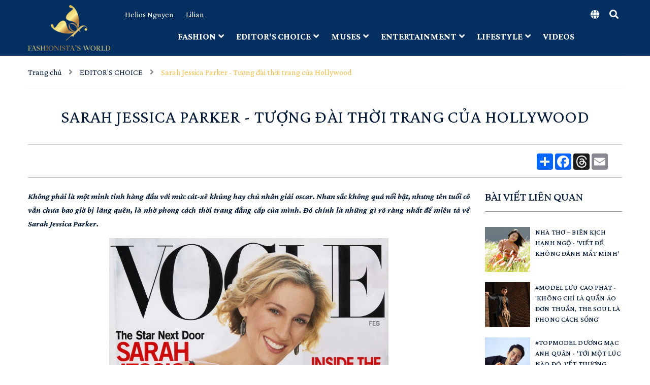

--- FILE ---
content_type: text/html; charset=utf-8
request_url: https://www.google.com/recaptcha/api2/anchor?ar=1&k=6Ldtu4IUAAAAAMQzG1gCw3wFlx_GytlZyLrXcsuK&co=aHR0cHM6Ly9mYXNoaW9uaXN0YXN3b3JsZC5uZXQ6NDQz&hl=en&v=N67nZn4AqZkNcbeMu4prBgzg&size=invisible&anchor-ms=20000&execute-ms=30000&cb=dakx8igd7mn4
body_size: 48731
content:
<!DOCTYPE HTML><html dir="ltr" lang="en"><head><meta http-equiv="Content-Type" content="text/html; charset=UTF-8">
<meta http-equiv="X-UA-Compatible" content="IE=edge">
<title>reCAPTCHA</title>
<style type="text/css">
/* cyrillic-ext */
@font-face {
  font-family: 'Roboto';
  font-style: normal;
  font-weight: 400;
  font-stretch: 100%;
  src: url(//fonts.gstatic.com/s/roboto/v48/KFO7CnqEu92Fr1ME7kSn66aGLdTylUAMa3GUBHMdazTgWw.woff2) format('woff2');
  unicode-range: U+0460-052F, U+1C80-1C8A, U+20B4, U+2DE0-2DFF, U+A640-A69F, U+FE2E-FE2F;
}
/* cyrillic */
@font-face {
  font-family: 'Roboto';
  font-style: normal;
  font-weight: 400;
  font-stretch: 100%;
  src: url(//fonts.gstatic.com/s/roboto/v48/KFO7CnqEu92Fr1ME7kSn66aGLdTylUAMa3iUBHMdazTgWw.woff2) format('woff2');
  unicode-range: U+0301, U+0400-045F, U+0490-0491, U+04B0-04B1, U+2116;
}
/* greek-ext */
@font-face {
  font-family: 'Roboto';
  font-style: normal;
  font-weight: 400;
  font-stretch: 100%;
  src: url(//fonts.gstatic.com/s/roboto/v48/KFO7CnqEu92Fr1ME7kSn66aGLdTylUAMa3CUBHMdazTgWw.woff2) format('woff2');
  unicode-range: U+1F00-1FFF;
}
/* greek */
@font-face {
  font-family: 'Roboto';
  font-style: normal;
  font-weight: 400;
  font-stretch: 100%;
  src: url(//fonts.gstatic.com/s/roboto/v48/KFO7CnqEu92Fr1ME7kSn66aGLdTylUAMa3-UBHMdazTgWw.woff2) format('woff2');
  unicode-range: U+0370-0377, U+037A-037F, U+0384-038A, U+038C, U+038E-03A1, U+03A3-03FF;
}
/* math */
@font-face {
  font-family: 'Roboto';
  font-style: normal;
  font-weight: 400;
  font-stretch: 100%;
  src: url(//fonts.gstatic.com/s/roboto/v48/KFO7CnqEu92Fr1ME7kSn66aGLdTylUAMawCUBHMdazTgWw.woff2) format('woff2');
  unicode-range: U+0302-0303, U+0305, U+0307-0308, U+0310, U+0312, U+0315, U+031A, U+0326-0327, U+032C, U+032F-0330, U+0332-0333, U+0338, U+033A, U+0346, U+034D, U+0391-03A1, U+03A3-03A9, U+03B1-03C9, U+03D1, U+03D5-03D6, U+03F0-03F1, U+03F4-03F5, U+2016-2017, U+2034-2038, U+203C, U+2040, U+2043, U+2047, U+2050, U+2057, U+205F, U+2070-2071, U+2074-208E, U+2090-209C, U+20D0-20DC, U+20E1, U+20E5-20EF, U+2100-2112, U+2114-2115, U+2117-2121, U+2123-214F, U+2190, U+2192, U+2194-21AE, U+21B0-21E5, U+21F1-21F2, U+21F4-2211, U+2213-2214, U+2216-22FF, U+2308-230B, U+2310, U+2319, U+231C-2321, U+2336-237A, U+237C, U+2395, U+239B-23B7, U+23D0, U+23DC-23E1, U+2474-2475, U+25AF, U+25B3, U+25B7, U+25BD, U+25C1, U+25CA, U+25CC, U+25FB, U+266D-266F, U+27C0-27FF, U+2900-2AFF, U+2B0E-2B11, U+2B30-2B4C, U+2BFE, U+3030, U+FF5B, U+FF5D, U+1D400-1D7FF, U+1EE00-1EEFF;
}
/* symbols */
@font-face {
  font-family: 'Roboto';
  font-style: normal;
  font-weight: 400;
  font-stretch: 100%;
  src: url(//fonts.gstatic.com/s/roboto/v48/KFO7CnqEu92Fr1ME7kSn66aGLdTylUAMaxKUBHMdazTgWw.woff2) format('woff2');
  unicode-range: U+0001-000C, U+000E-001F, U+007F-009F, U+20DD-20E0, U+20E2-20E4, U+2150-218F, U+2190, U+2192, U+2194-2199, U+21AF, U+21E6-21F0, U+21F3, U+2218-2219, U+2299, U+22C4-22C6, U+2300-243F, U+2440-244A, U+2460-24FF, U+25A0-27BF, U+2800-28FF, U+2921-2922, U+2981, U+29BF, U+29EB, U+2B00-2BFF, U+4DC0-4DFF, U+FFF9-FFFB, U+10140-1018E, U+10190-1019C, U+101A0, U+101D0-101FD, U+102E0-102FB, U+10E60-10E7E, U+1D2C0-1D2D3, U+1D2E0-1D37F, U+1F000-1F0FF, U+1F100-1F1AD, U+1F1E6-1F1FF, U+1F30D-1F30F, U+1F315, U+1F31C, U+1F31E, U+1F320-1F32C, U+1F336, U+1F378, U+1F37D, U+1F382, U+1F393-1F39F, U+1F3A7-1F3A8, U+1F3AC-1F3AF, U+1F3C2, U+1F3C4-1F3C6, U+1F3CA-1F3CE, U+1F3D4-1F3E0, U+1F3ED, U+1F3F1-1F3F3, U+1F3F5-1F3F7, U+1F408, U+1F415, U+1F41F, U+1F426, U+1F43F, U+1F441-1F442, U+1F444, U+1F446-1F449, U+1F44C-1F44E, U+1F453, U+1F46A, U+1F47D, U+1F4A3, U+1F4B0, U+1F4B3, U+1F4B9, U+1F4BB, U+1F4BF, U+1F4C8-1F4CB, U+1F4D6, U+1F4DA, U+1F4DF, U+1F4E3-1F4E6, U+1F4EA-1F4ED, U+1F4F7, U+1F4F9-1F4FB, U+1F4FD-1F4FE, U+1F503, U+1F507-1F50B, U+1F50D, U+1F512-1F513, U+1F53E-1F54A, U+1F54F-1F5FA, U+1F610, U+1F650-1F67F, U+1F687, U+1F68D, U+1F691, U+1F694, U+1F698, U+1F6AD, U+1F6B2, U+1F6B9-1F6BA, U+1F6BC, U+1F6C6-1F6CF, U+1F6D3-1F6D7, U+1F6E0-1F6EA, U+1F6F0-1F6F3, U+1F6F7-1F6FC, U+1F700-1F7FF, U+1F800-1F80B, U+1F810-1F847, U+1F850-1F859, U+1F860-1F887, U+1F890-1F8AD, U+1F8B0-1F8BB, U+1F8C0-1F8C1, U+1F900-1F90B, U+1F93B, U+1F946, U+1F984, U+1F996, U+1F9E9, U+1FA00-1FA6F, U+1FA70-1FA7C, U+1FA80-1FA89, U+1FA8F-1FAC6, U+1FACE-1FADC, U+1FADF-1FAE9, U+1FAF0-1FAF8, U+1FB00-1FBFF;
}
/* vietnamese */
@font-face {
  font-family: 'Roboto';
  font-style: normal;
  font-weight: 400;
  font-stretch: 100%;
  src: url(//fonts.gstatic.com/s/roboto/v48/KFO7CnqEu92Fr1ME7kSn66aGLdTylUAMa3OUBHMdazTgWw.woff2) format('woff2');
  unicode-range: U+0102-0103, U+0110-0111, U+0128-0129, U+0168-0169, U+01A0-01A1, U+01AF-01B0, U+0300-0301, U+0303-0304, U+0308-0309, U+0323, U+0329, U+1EA0-1EF9, U+20AB;
}
/* latin-ext */
@font-face {
  font-family: 'Roboto';
  font-style: normal;
  font-weight: 400;
  font-stretch: 100%;
  src: url(//fonts.gstatic.com/s/roboto/v48/KFO7CnqEu92Fr1ME7kSn66aGLdTylUAMa3KUBHMdazTgWw.woff2) format('woff2');
  unicode-range: U+0100-02BA, U+02BD-02C5, U+02C7-02CC, U+02CE-02D7, U+02DD-02FF, U+0304, U+0308, U+0329, U+1D00-1DBF, U+1E00-1E9F, U+1EF2-1EFF, U+2020, U+20A0-20AB, U+20AD-20C0, U+2113, U+2C60-2C7F, U+A720-A7FF;
}
/* latin */
@font-face {
  font-family: 'Roboto';
  font-style: normal;
  font-weight: 400;
  font-stretch: 100%;
  src: url(//fonts.gstatic.com/s/roboto/v48/KFO7CnqEu92Fr1ME7kSn66aGLdTylUAMa3yUBHMdazQ.woff2) format('woff2');
  unicode-range: U+0000-00FF, U+0131, U+0152-0153, U+02BB-02BC, U+02C6, U+02DA, U+02DC, U+0304, U+0308, U+0329, U+2000-206F, U+20AC, U+2122, U+2191, U+2193, U+2212, U+2215, U+FEFF, U+FFFD;
}
/* cyrillic-ext */
@font-face {
  font-family: 'Roboto';
  font-style: normal;
  font-weight: 500;
  font-stretch: 100%;
  src: url(//fonts.gstatic.com/s/roboto/v48/KFO7CnqEu92Fr1ME7kSn66aGLdTylUAMa3GUBHMdazTgWw.woff2) format('woff2');
  unicode-range: U+0460-052F, U+1C80-1C8A, U+20B4, U+2DE0-2DFF, U+A640-A69F, U+FE2E-FE2F;
}
/* cyrillic */
@font-face {
  font-family: 'Roboto';
  font-style: normal;
  font-weight: 500;
  font-stretch: 100%;
  src: url(//fonts.gstatic.com/s/roboto/v48/KFO7CnqEu92Fr1ME7kSn66aGLdTylUAMa3iUBHMdazTgWw.woff2) format('woff2');
  unicode-range: U+0301, U+0400-045F, U+0490-0491, U+04B0-04B1, U+2116;
}
/* greek-ext */
@font-face {
  font-family: 'Roboto';
  font-style: normal;
  font-weight: 500;
  font-stretch: 100%;
  src: url(//fonts.gstatic.com/s/roboto/v48/KFO7CnqEu92Fr1ME7kSn66aGLdTylUAMa3CUBHMdazTgWw.woff2) format('woff2');
  unicode-range: U+1F00-1FFF;
}
/* greek */
@font-face {
  font-family: 'Roboto';
  font-style: normal;
  font-weight: 500;
  font-stretch: 100%;
  src: url(//fonts.gstatic.com/s/roboto/v48/KFO7CnqEu92Fr1ME7kSn66aGLdTylUAMa3-UBHMdazTgWw.woff2) format('woff2');
  unicode-range: U+0370-0377, U+037A-037F, U+0384-038A, U+038C, U+038E-03A1, U+03A3-03FF;
}
/* math */
@font-face {
  font-family: 'Roboto';
  font-style: normal;
  font-weight: 500;
  font-stretch: 100%;
  src: url(//fonts.gstatic.com/s/roboto/v48/KFO7CnqEu92Fr1ME7kSn66aGLdTylUAMawCUBHMdazTgWw.woff2) format('woff2');
  unicode-range: U+0302-0303, U+0305, U+0307-0308, U+0310, U+0312, U+0315, U+031A, U+0326-0327, U+032C, U+032F-0330, U+0332-0333, U+0338, U+033A, U+0346, U+034D, U+0391-03A1, U+03A3-03A9, U+03B1-03C9, U+03D1, U+03D5-03D6, U+03F0-03F1, U+03F4-03F5, U+2016-2017, U+2034-2038, U+203C, U+2040, U+2043, U+2047, U+2050, U+2057, U+205F, U+2070-2071, U+2074-208E, U+2090-209C, U+20D0-20DC, U+20E1, U+20E5-20EF, U+2100-2112, U+2114-2115, U+2117-2121, U+2123-214F, U+2190, U+2192, U+2194-21AE, U+21B0-21E5, U+21F1-21F2, U+21F4-2211, U+2213-2214, U+2216-22FF, U+2308-230B, U+2310, U+2319, U+231C-2321, U+2336-237A, U+237C, U+2395, U+239B-23B7, U+23D0, U+23DC-23E1, U+2474-2475, U+25AF, U+25B3, U+25B7, U+25BD, U+25C1, U+25CA, U+25CC, U+25FB, U+266D-266F, U+27C0-27FF, U+2900-2AFF, U+2B0E-2B11, U+2B30-2B4C, U+2BFE, U+3030, U+FF5B, U+FF5D, U+1D400-1D7FF, U+1EE00-1EEFF;
}
/* symbols */
@font-face {
  font-family: 'Roboto';
  font-style: normal;
  font-weight: 500;
  font-stretch: 100%;
  src: url(//fonts.gstatic.com/s/roboto/v48/KFO7CnqEu92Fr1ME7kSn66aGLdTylUAMaxKUBHMdazTgWw.woff2) format('woff2');
  unicode-range: U+0001-000C, U+000E-001F, U+007F-009F, U+20DD-20E0, U+20E2-20E4, U+2150-218F, U+2190, U+2192, U+2194-2199, U+21AF, U+21E6-21F0, U+21F3, U+2218-2219, U+2299, U+22C4-22C6, U+2300-243F, U+2440-244A, U+2460-24FF, U+25A0-27BF, U+2800-28FF, U+2921-2922, U+2981, U+29BF, U+29EB, U+2B00-2BFF, U+4DC0-4DFF, U+FFF9-FFFB, U+10140-1018E, U+10190-1019C, U+101A0, U+101D0-101FD, U+102E0-102FB, U+10E60-10E7E, U+1D2C0-1D2D3, U+1D2E0-1D37F, U+1F000-1F0FF, U+1F100-1F1AD, U+1F1E6-1F1FF, U+1F30D-1F30F, U+1F315, U+1F31C, U+1F31E, U+1F320-1F32C, U+1F336, U+1F378, U+1F37D, U+1F382, U+1F393-1F39F, U+1F3A7-1F3A8, U+1F3AC-1F3AF, U+1F3C2, U+1F3C4-1F3C6, U+1F3CA-1F3CE, U+1F3D4-1F3E0, U+1F3ED, U+1F3F1-1F3F3, U+1F3F5-1F3F7, U+1F408, U+1F415, U+1F41F, U+1F426, U+1F43F, U+1F441-1F442, U+1F444, U+1F446-1F449, U+1F44C-1F44E, U+1F453, U+1F46A, U+1F47D, U+1F4A3, U+1F4B0, U+1F4B3, U+1F4B9, U+1F4BB, U+1F4BF, U+1F4C8-1F4CB, U+1F4D6, U+1F4DA, U+1F4DF, U+1F4E3-1F4E6, U+1F4EA-1F4ED, U+1F4F7, U+1F4F9-1F4FB, U+1F4FD-1F4FE, U+1F503, U+1F507-1F50B, U+1F50D, U+1F512-1F513, U+1F53E-1F54A, U+1F54F-1F5FA, U+1F610, U+1F650-1F67F, U+1F687, U+1F68D, U+1F691, U+1F694, U+1F698, U+1F6AD, U+1F6B2, U+1F6B9-1F6BA, U+1F6BC, U+1F6C6-1F6CF, U+1F6D3-1F6D7, U+1F6E0-1F6EA, U+1F6F0-1F6F3, U+1F6F7-1F6FC, U+1F700-1F7FF, U+1F800-1F80B, U+1F810-1F847, U+1F850-1F859, U+1F860-1F887, U+1F890-1F8AD, U+1F8B0-1F8BB, U+1F8C0-1F8C1, U+1F900-1F90B, U+1F93B, U+1F946, U+1F984, U+1F996, U+1F9E9, U+1FA00-1FA6F, U+1FA70-1FA7C, U+1FA80-1FA89, U+1FA8F-1FAC6, U+1FACE-1FADC, U+1FADF-1FAE9, U+1FAF0-1FAF8, U+1FB00-1FBFF;
}
/* vietnamese */
@font-face {
  font-family: 'Roboto';
  font-style: normal;
  font-weight: 500;
  font-stretch: 100%;
  src: url(//fonts.gstatic.com/s/roboto/v48/KFO7CnqEu92Fr1ME7kSn66aGLdTylUAMa3OUBHMdazTgWw.woff2) format('woff2');
  unicode-range: U+0102-0103, U+0110-0111, U+0128-0129, U+0168-0169, U+01A0-01A1, U+01AF-01B0, U+0300-0301, U+0303-0304, U+0308-0309, U+0323, U+0329, U+1EA0-1EF9, U+20AB;
}
/* latin-ext */
@font-face {
  font-family: 'Roboto';
  font-style: normal;
  font-weight: 500;
  font-stretch: 100%;
  src: url(//fonts.gstatic.com/s/roboto/v48/KFO7CnqEu92Fr1ME7kSn66aGLdTylUAMa3KUBHMdazTgWw.woff2) format('woff2');
  unicode-range: U+0100-02BA, U+02BD-02C5, U+02C7-02CC, U+02CE-02D7, U+02DD-02FF, U+0304, U+0308, U+0329, U+1D00-1DBF, U+1E00-1E9F, U+1EF2-1EFF, U+2020, U+20A0-20AB, U+20AD-20C0, U+2113, U+2C60-2C7F, U+A720-A7FF;
}
/* latin */
@font-face {
  font-family: 'Roboto';
  font-style: normal;
  font-weight: 500;
  font-stretch: 100%;
  src: url(//fonts.gstatic.com/s/roboto/v48/KFO7CnqEu92Fr1ME7kSn66aGLdTylUAMa3yUBHMdazQ.woff2) format('woff2');
  unicode-range: U+0000-00FF, U+0131, U+0152-0153, U+02BB-02BC, U+02C6, U+02DA, U+02DC, U+0304, U+0308, U+0329, U+2000-206F, U+20AC, U+2122, U+2191, U+2193, U+2212, U+2215, U+FEFF, U+FFFD;
}
/* cyrillic-ext */
@font-face {
  font-family: 'Roboto';
  font-style: normal;
  font-weight: 900;
  font-stretch: 100%;
  src: url(//fonts.gstatic.com/s/roboto/v48/KFO7CnqEu92Fr1ME7kSn66aGLdTylUAMa3GUBHMdazTgWw.woff2) format('woff2');
  unicode-range: U+0460-052F, U+1C80-1C8A, U+20B4, U+2DE0-2DFF, U+A640-A69F, U+FE2E-FE2F;
}
/* cyrillic */
@font-face {
  font-family: 'Roboto';
  font-style: normal;
  font-weight: 900;
  font-stretch: 100%;
  src: url(//fonts.gstatic.com/s/roboto/v48/KFO7CnqEu92Fr1ME7kSn66aGLdTylUAMa3iUBHMdazTgWw.woff2) format('woff2');
  unicode-range: U+0301, U+0400-045F, U+0490-0491, U+04B0-04B1, U+2116;
}
/* greek-ext */
@font-face {
  font-family: 'Roboto';
  font-style: normal;
  font-weight: 900;
  font-stretch: 100%;
  src: url(//fonts.gstatic.com/s/roboto/v48/KFO7CnqEu92Fr1ME7kSn66aGLdTylUAMa3CUBHMdazTgWw.woff2) format('woff2');
  unicode-range: U+1F00-1FFF;
}
/* greek */
@font-face {
  font-family: 'Roboto';
  font-style: normal;
  font-weight: 900;
  font-stretch: 100%;
  src: url(//fonts.gstatic.com/s/roboto/v48/KFO7CnqEu92Fr1ME7kSn66aGLdTylUAMa3-UBHMdazTgWw.woff2) format('woff2');
  unicode-range: U+0370-0377, U+037A-037F, U+0384-038A, U+038C, U+038E-03A1, U+03A3-03FF;
}
/* math */
@font-face {
  font-family: 'Roboto';
  font-style: normal;
  font-weight: 900;
  font-stretch: 100%;
  src: url(//fonts.gstatic.com/s/roboto/v48/KFO7CnqEu92Fr1ME7kSn66aGLdTylUAMawCUBHMdazTgWw.woff2) format('woff2');
  unicode-range: U+0302-0303, U+0305, U+0307-0308, U+0310, U+0312, U+0315, U+031A, U+0326-0327, U+032C, U+032F-0330, U+0332-0333, U+0338, U+033A, U+0346, U+034D, U+0391-03A1, U+03A3-03A9, U+03B1-03C9, U+03D1, U+03D5-03D6, U+03F0-03F1, U+03F4-03F5, U+2016-2017, U+2034-2038, U+203C, U+2040, U+2043, U+2047, U+2050, U+2057, U+205F, U+2070-2071, U+2074-208E, U+2090-209C, U+20D0-20DC, U+20E1, U+20E5-20EF, U+2100-2112, U+2114-2115, U+2117-2121, U+2123-214F, U+2190, U+2192, U+2194-21AE, U+21B0-21E5, U+21F1-21F2, U+21F4-2211, U+2213-2214, U+2216-22FF, U+2308-230B, U+2310, U+2319, U+231C-2321, U+2336-237A, U+237C, U+2395, U+239B-23B7, U+23D0, U+23DC-23E1, U+2474-2475, U+25AF, U+25B3, U+25B7, U+25BD, U+25C1, U+25CA, U+25CC, U+25FB, U+266D-266F, U+27C0-27FF, U+2900-2AFF, U+2B0E-2B11, U+2B30-2B4C, U+2BFE, U+3030, U+FF5B, U+FF5D, U+1D400-1D7FF, U+1EE00-1EEFF;
}
/* symbols */
@font-face {
  font-family: 'Roboto';
  font-style: normal;
  font-weight: 900;
  font-stretch: 100%;
  src: url(//fonts.gstatic.com/s/roboto/v48/KFO7CnqEu92Fr1ME7kSn66aGLdTylUAMaxKUBHMdazTgWw.woff2) format('woff2');
  unicode-range: U+0001-000C, U+000E-001F, U+007F-009F, U+20DD-20E0, U+20E2-20E4, U+2150-218F, U+2190, U+2192, U+2194-2199, U+21AF, U+21E6-21F0, U+21F3, U+2218-2219, U+2299, U+22C4-22C6, U+2300-243F, U+2440-244A, U+2460-24FF, U+25A0-27BF, U+2800-28FF, U+2921-2922, U+2981, U+29BF, U+29EB, U+2B00-2BFF, U+4DC0-4DFF, U+FFF9-FFFB, U+10140-1018E, U+10190-1019C, U+101A0, U+101D0-101FD, U+102E0-102FB, U+10E60-10E7E, U+1D2C0-1D2D3, U+1D2E0-1D37F, U+1F000-1F0FF, U+1F100-1F1AD, U+1F1E6-1F1FF, U+1F30D-1F30F, U+1F315, U+1F31C, U+1F31E, U+1F320-1F32C, U+1F336, U+1F378, U+1F37D, U+1F382, U+1F393-1F39F, U+1F3A7-1F3A8, U+1F3AC-1F3AF, U+1F3C2, U+1F3C4-1F3C6, U+1F3CA-1F3CE, U+1F3D4-1F3E0, U+1F3ED, U+1F3F1-1F3F3, U+1F3F5-1F3F7, U+1F408, U+1F415, U+1F41F, U+1F426, U+1F43F, U+1F441-1F442, U+1F444, U+1F446-1F449, U+1F44C-1F44E, U+1F453, U+1F46A, U+1F47D, U+1F4A3, U+1F4B0, U+1F4B3, U+1F4B9, U+1F4BB, U+1F4BF, U+1F4C8-1F4CB, U+1F4D6, U+1F4DA, U+1F4DF, U+1F4E3-1F4E6, U+1F4EA-1F4ED, U+1F4F7, U+1F4F9-1F4FB, U+1F4FD-1F4FE, U+1F503, U+1F507-1F50B, U+1F50D, U+1F512-1F513, U+1F53E-1F54A, U+1F54F-1F5FA, U+1F610, U+1F650-1F67F, U+1F687, U+1F68D, U+1F691, U+1F694, U+1F698, U+1F6AD, U+1F6B2, U+1F6B9-1F6BA, U+1F6BC, U+1F6C6-1F6CF, U+1F6D3-1F6D7, U+1F6E0-1F6EA, U+1F6F0-1F6F3, U+1F6F7-1F6FC, U+1F700-1F7FF, U+1F800-1F80B, U+1F810-1F847, U+1F850-1F859, U+1F860-1F887, U+1F890-1F8AD, U+1F8B0-1F8BB, U+1F8C0-1F8C1, U+1F900-1F90B, U+1F93B, U+1F946, U+1F984, U+1F996, U+1F9E9, U+1FA00-1FA6F, U+1FA70-1FA7C, U+1FA80-1FA89, U+1FA8F-1FAC6, U+1FACE-1FADC, U+1FADF-1FAE9, U+1FAF0-1FAF8, U+1FB00-1FBFF;
}
/* vietnamese */
@font-face {
  font-family: 'Roboto';
  font-style: normal;
  font-weight: 900;
  font-stretch: 100%;
  src: url(//fonts.gstatic.com/s/roboto/v48/KFO7CnqEu92Fr1ME7kSn66aGLdTylUAMa3OUBHMdazTgWw.woff2) format('woff2');
  unicode-range: U+0102-0103, U+0110-0111, U+0128-0129, U+0168-0169, U+01A0-01A1, U+01AF-01B0, U+0300-0301, U+0303-0304, U+0308-0309, U+0323, U+0329, U+1EA0-1EF9, U+20AB;
}
/* latin-ext */
@font-face {
  font-family: 'Roboto';
  font-style: normal;
  font-weight: 900;
  font-stretch: 100%;
  src: url(//fonts.gstatic.com/s/roboto/v48/KFO7CnqEu92Fr1ME7kSn66aGLdTylUAMa3KUBHMdazTgWw.woff2) format('woff2');
  unicode-range: U+0100-02BA, U+02BD-02C5, U+02C7-02CC, U+02CE-02D7, U+02DD-02FF, U+0304, U+0308, U+0329, U+1D00-1DBF, U+1E00-1E9F, U+1EF2-1EFF, U+2020, U+20A0-20AB, U+20AD-20C0, U+2113, U+2C60-2C7F, U+A720-A7FF;
}
/* latin */
@font-face {
  font-family: 'Roboto';
  font-style: normal;
  font-weight: 900;
  font-stretch: 100%;
  src: url(//fonts.gstatic.com/s/roboto/v48/KFO7CnqEu92Fr1ME7kSn66aGLdTylUAMa3yUBHMdazQ.woff2) format('woff2');
  unicode-range: U+0000-00FF, U+0131, U+0152-0153, U+02BB-02BC, U+02C6, U+02DA, U+02DC, U+0304, U+0308, U+0329, U+2000-206F, U+20AC, U+2122, U+2191, U+2193, U+2212, U+2215, U+FEFF, U+FFFD;
}

</style>
<link rel="stylesheet" type="text/css" href="https://www.gstatic.com/recaptcha/releases/N67nZn4AqZkNcbeMu4prBgzg/styles__ltr.css">
<script nonce="VOdUkYfLpz6BQzKR3NPJbg" type="text/javascript">window['__recaptcha_api'] = 'https://www.google.com/recaptcha/api2/';</script>
<script type="text/javascript" src="https://www.gstatic.com/recaptcha/releases/N67nZn4AqZkNcbeMu4prBgzg/recaptcha__en.js" nonce="VOdUkYfLpz6BQzKR3NPJbg">
      
    </script></head>
<body><div id="rc-anchor-alert" class="rc-anchor-alert"></div>
<input type="hidden" id="recaptcha-token" value="[base64]">
<script type="text/javascript" nonce="VOdUkYfLpz6BQzKR3NPJbg">
      recaptcha.anchor.Main.init("[\x22ainput\x22,[\x22bgdata\x22,\x22\x22,\[base64]/[base64]/[base64]/[base64]/[base64]/UltsKytdPUU6KEU8MjA0OD9SW2wrK109RT4+NnwxOTI6KChFJjY0NTEyKT09NTUyOTYmJk0rMTxjLmxlbmd0aCYmKGMuY2hhckNvZGVBdChNKzEpJjY0NTEyKT09NTYzMjA/[base64]/[base64]/[base64]/[base64]/[base64]/[base64]/[base64]\x22,\[base64]\x22,\x22wpLCiMKFw7zDhcOIwqvDt8OZw7XCo1BqccKMwpw4UTwFw4LDpB7DrcOWw63DosOrdcOKwrzCvMK1woHCjQ5cwqk3f8OswoNmwqJmw5jDrMOxKnHCkVrCozpIwpQ2EcORwpvDqMKUY8Orw7fCgMKAw75+ADXDgMKHwq/CqMOdbnHDuFN/wpjDviMew5XCln/ChnNHcGBXQMOeM1l6VH3DmX7Cv8Ocwq7ClcOWOl/Ci0HCnQMiXwnCpsOMw7low7tBwr5/wpRqYCLCoGbDnsOvWcONKcKAQSApwr/CsGkHw47CkGrCrsOPdcO4bSXCjsOBwr7DnMKMw4oBw7PCpsOSwrHCjUh/wrhJJ2rDg8Kxw4rCr8KQSCMYNykmwqkpRcKdwpNMBsOTwqrDocOxwqzDmMKjw5Njw67DtsOew45xwrtSwqTCkwABfcK/bX9QwrjDrsOCwopHw4pRw5DDvTADecK9GMOhI1wuLltqKn4VQwXClCPDowTCkcKawqchwrvDlsOhUGY3bStWwpdtLMOBwr3DtMO0wptNY8KEw5UuZsOEwosQasOzNlDCmsKlexTCqsO7O3s6GcO/w7p0ejpDMXLCqsOAXkABLCLCkWkcw4PCpSh/wrPCixfDuzhQw6bCjMOldjzCicO0ZsKhw75sacOFwrlmw4ZNwqfCmMOXwrI4eATDo8OAFHsmwonCrgdQK8OTHj/Du1EzXkzDpMKNUkrCt8OPw6Z7wrHCrsKmEMO9dgPDjsOQLFJJJlM5X8OUMkYjw4xwNsOWw6DCh25YMWLCiAfCvho4b8K0wqlqe1QZUh/[base64]/[base64]/CggXDusK/wrPCuXnCmMKVazt6QDnCsw/[base64]/woDDjsKYADHCo3w9woIawrUQwr0ww6BgO8OAw7LCuWsaJsObMVTDrcKiAVXDjGhlVGXDtgjDtWbDksKuwpMzwrUKBj/[base64]/ATTCg8OcwpkDH8OPwo1ZwqhUwr8EdsKbw47CnMOwTh91JMOFwp9cw5PCixtDMsK2eW3CmsO0DMK/IsOAw5hjwpNuRMKFYMKhKcOYwpzClcO0w4/DncOhOyfDkcOewosWwpnDiVtNw6Z5wpvDiUJdwp/ChjlhwpLDgsOOPwp1RcKpw7hvJHbDjFbDh8OYwrAzwozCoHTDr8KRw5UKeQMqwqQFw6DDmMOtXcKiwpLDm8KSw6gmw7rCmcOHwpE2K8KtwpwpwpPCliUnHAkSw7fDsCV7w5bCvcOkJcONwpIZL8O6VcK9wolQwrfCo8OHwoHDigfDgF/DozPDrFXClcOfclfDscOEwoROZUvCmgDCg2TDi23DjBw1woHCuMKgPUEYwowowo/DgcORwo4EDMK7WcOdw4UYw50mWcK7w6rCk8O0w5tIIsO9XQjCnArDlMKUcQ/CihRrOsOUwo0kw6/CncKFEC/CvAUDEcKMDsKYBxoww5wnGMOMFcOhZcOxwolZwoh/YsOXw6I6CCNcwrJfT8KCwpdOw4lNw67Ch1dAO8OmwrsGw7Qpw6nCgsOnwqzCs8OQVcK1dzcew4FBTcO2wobCrSLCs8KDwrXCj8KCIy3DrDXCosKFZMOLCUQxEW4vw4nDvsOvw7Uvwp9Ew51uw6hACXJ5KkUvwr3CgWtqG8OHwovCjsKDUzzDh8Kic0gCwp9rB8O/wqXDosOcw49GB04xwoBfasKfNRnDusKfwpMbw5jDusO/JcKRNsOZRcO5LMKfw6bDtcOTwrDDogbChMOxY8OiwpQDJF7Dkw7Cq8O8w4LCnsKrw7fCo13CtMOBwooSSsKQQcKbf2k5w4tww6JffHI7IMOFfxLDnQvCgMOcZC/DkhPDu2ogE8OYwpLCqcOyw6Z2w4gnw79hWcODcMKWZcKxwqcSVsKlwq4PAQ/Cs8KtSsK+wo/CpcOuGcKgAg/[base64]/DtMKOw6ZfwpR2wrfDsS59LcOISDNAw67DiVXDg8Oww5tMwrzCoMOdG14bTsKawoHCvMKVGMOVw5lHw7sow5VtD8Oxw4jCrsO7wpfChMOIwoBzBMO3EzvCqyZmw6Iww6BuLcK4Bh5XDQzCvsK3SBNbA3pxwq4ew5/CoTnCgDJzwpE5d8O/d8Oywpdxc8KBNU0Hw5jDhcK1QMKmwrnDuG8HLsKUw4rCrMOIchDDvcOcUMOWw4rDqMKWH8KHUsO2wobCjGg7w4lDwpLDmk4aSMObWnVxw67DrwXCn8OlQ8OQa8O/w5nCusOFasOxw7jDssOPwrUQcHNPw57Cn8K5wq4XUMOid8OkwpFFRsKmwp1lw6rCocKxXMOTw7fDjsKQDWbDpCzDu8KPw6DCvMKlcHZDNcOKfcO/woR5w5cYOh4hIA8ow63CrFvCoMK+JQ/[base64]/DqCIewo3CpyDCnMKRDF0hRmTCnTfDgMKmwrfCtMKDQFrCszPDpsOsVMOsw6XCmQcIw6EMIsKERVF3bcOOw7Q9wqPDrWVaT8KpGEkLw43DjsO/[base64]/wrPDicOvM8Krw5QzIcKSwoQnwoIWwpXCqsKbV8Kmw5PDncOsH8Ojw77CmsOUw7/DnhDDkG1/wq5BL8KHwrPCpsKjWsK5w5nDncO0HgwewrHCr8O2AcKJI8K5wrIiV8K5J8KRw40cVsKYWzZQwpjChMOlFTJ8BcKIwoTDpSYKai/CiMOzOsOCBl8nQ2TDpcK2HzFuTUR1KMKWX0HDpMOMV8KDFMOxwrrDgsOmVz/Cimxmw63CisOfwrLClMKeZw3DqELDv8O6woAnQi7CpsOSw5TCr8K3A8KWw5sPGFzDvHpDIT/DicOeMzrDp1TDvC5Zw79RZDzCunouw5jCsCsTwq3CusOrw6nCmjTDhMKkw6F/[base64]/w6AGw4oPw4xHw60+ZMKNwrjCmsKVw6/CgcK+Lm3Cs3/DqWzDgkhtwpTCqXd6Z8KPw7tjYsK+LjoeHXpuVMOhwpTDqsOiw6XCqcKMc8OEUUECNsKaRF0RwonDqsKCw4XCkcO+w40dw7xrK8OYwpvDuhnDiUEgw6VOw6FhwpTConheD0xIw55Yw6/CoMOAR0oBLcOiwp4iHktKwrZaw5UVKmo5wpjCv1bDqUo1U8KjQyzCnsOmH3t6F2fDp8OLwqbCkgFQU8Okw6HCnzFNK0zDnBLDs10Owr1MAMK7w7nCi8OIBwwuw6LChz/CkjMiwpA9w77DpX1UShoawqLCssKdBsKvKDHCrlTDsMKkw4HDrkJpFMKlSVHCkTTDrMKjw7tCWjfDrsOEVyJbMQrDp8Kdwqdhw7/ClcOTw6bDqcKswqXDu3TDhnQZAyRTw6jClcKiEg3Di8OCwrNPwqHDo8OUwojChsOMw7fCpsOowqzClcKEFsONSMKEwpPChWB9w7DCgA4deMOJVwQ5E8Kkw4JTwpMXw6zDjcOQP2prwrUERMO8wp55w7DCg0fCgkzCq1YYwq3CgklRw6VtN2/ClXjDtcObFcOeRzwBYMKKb8OPDRDDjRXChcKhQDjDi8Ojwp3CpRwpX8OZasOvwrEqecOQw7fCoR4ow5rCnMOdYyXDnRHDpMKvw4fDvV3DgGkkf8KsGhjDtG/CssOWw7sERsKldV8aF8KgwqnCtxbDpcK6LMKFw7DCt8Kvwr08GBPCrV7DowYmw7x/[base64]/Dh8KswrHCrsK2w6zDvcOpwqNxwpDCsQ8ww7h/NQRIGsKSwpTDvjzCgBzChAdaw4PCqsO6JF3CpwxfUFXCnkPCn2sOwotIw7nDmMKHw63DgEjDvMKiw6HCusO6wp1/[base64]/w53Cjh7ChMO9w57DjMKlw5bCt8Ofw6PCqsOVwqzDgB9zDW0XfMO9w4w6YSvCphjCunHCv8KTAcO7w7p5WMOyF8OYZcONaDx0dsOOIgkrN0HCh3jDojxycMOqw7bDuMKtw6MMMy/Dhlgrw7PDgT3CuQNYwqjCgcKXGT3Dg0jCnsOdKXLDiXbCs8OrKMOORcKow5jDh8Kfwptqwq3CqMOJLhnCtyLCmHjCtEo2w5fDlRM4Ql9UHsODX8Oqw7nCuMK7DcOYwoo2L8O4wpnDpcKPwo3DtsOjwoLDqh3CmgvCkGt+OE7DsQ7CnkrCgMOIK8KiVxMhJ1/CicOWd1nCtsO4w7PDtMOXBngXwqTDjzbDgcKJw5xIw7I8KsKrGsK9NMOqDijDgUvDpsO0PFt+w6how7h7wpXDu2VnY0gBPMO7w7NzfyHCm8OBWcKeH8Kcw75rwrDDgSXCmxrCkgPDksOWfsKaDyljCBVsQ8KzLsKmEcOzMUAPw6/CiyzDvMOsZcOWwqfCgcOWw6lqSsK9wqvChQrCksOXwr3CvwNawpV+w4rDvcKMw6zCsT7DjgN3w6jCgcKqw7RbwqjDgDIQwqXChnFFIMO8MsOzwpRCw5xAw6vCmcOcMBh8w5lxw6/DskvCg2XDt1TCgFEEw6FsZMOGX3jDoT8ddXdURsKIw4LClxBywp/[base64]/DhkLDpzzCgXUmw5XCsH/DoQnDpcKNXBw/w7bDlgLDjn/CsMKSZ28SWsKSwq9kCzXCj8K3w6zCq8OJecORwrxpZh88ECfCug3DgcOUO8KzLFLCsnUKesOYwpA0wrV9w7vDo8Oxw4jChcOBIcOWQkrDocOqwpTDuGljw61rbcKxw45CAsOWFVXDqHbCjDQLL8KXeWDDhsKNwq/CvRfDvDjCqcKFXHIDwrbCuiTCiXzDtSF6DsK7SMOTY3zDqMKAwq/[base64]/Cn8ODUmnCpMO0FA3Cm0TCpMKMHi/CpcOFw67DnV8dwp13w4d4PMO1DlNmWSoBwqhQwpjDrwkDdcOJHsKxfsOuw43ClsO8KCjCjMO8XMKAOcKaw6Izw6FYwprCjsOXw4kNwp7DmsKYwokHwrjDixTCiz0xw4YRwoMBwrfDhCZJHMKOwqnDtMOoHW4maMK2w55gw7DCiWE6wpDDlMOMwr/Cg8K5wqLCmsKyMMKHwodcwrAPwohyw5XCoho6w4/CiwTDlVLDkBlURsKCwpJaw4YGAcOYworDlcKVTjjCmyEyeTPCscObAMKAwpvDmQTCv34JY8KMw7Rkwq1xNjYawojDhcKTQsONUsKtwopGwrfDqTzDqcKhPjDDqgPCs8Obw7VEFQHDsFZowo8Jw40ROlHDrcOzw5dMLXTCvMKcTibDmlEYwqLCm23CgmbDnz44wo7DuA/DojVxLE5yw7rCsHjCgcKfVTtxZMOpMl7Cq8OHw5HDrTvCucKYBUkLw61QwpFaXTHClCXDuMOjw5UOwrPCpBLDmAZfwpvDvwNfMkgfwplrwrLDlsO3w48Gw7FaMcOwTSIDCRMDcH/DqMOyw7IRwq1hwqjDrsOoN8OebsKQBm3Com7DqMOVbgMjMDhew6VxNmHDk8K8VsKMwq3CtkTCs8OYwrzDocOVw4/CqQrCicO3WBbDlsKrwpzDgsKGw7jDnMOzYynCg03DisOOwpfCisOWXMKaw4HDu15IfB0DB8OrX0xaMcOlAsOtBlYowpTDtsO9McKXV2pjwprCgRBTwosmOsOvwqHCh1Vyw6geHcOyw73Do8Oqwo/CrsKBE8ObcTZlUgvDnsOxwrkfwo1VZmUBw5zCrkbDpMK4w7bCvsOKw77DmsKVwp89SMKxbg/CrHrDncOjwpokNcK/OUDCjBDDmMO3w6zCj8KGQRfCtsKTCQ3Cv3YvdMKTwqPDr8Khw4cKH294bxzCrMKtwrsITMOxRGDDrMKFM2fDsMO4wqJ+RMKfQMOxdcK+McKXwqRqwqbCgStawotAw6vDnzhYwoDCvWIRwobDsWBMLsO2wrhew7fCgAvCl2MSw6fCq8Otwq3DhsKZw4QGRlZgQB7Cjjx/f8KDT0TDsMKDWSFIZcOmwpdCPzsjKsOqwpvDj0XDj8K0EcOORcO6P8Kyw79VaTg8cCUvKR9pwr3Dj0YtDn9/w6N1w44mw4DDkjZGQiVCA1PCmcKdw6xJVB4wP8OIw6/DmjDCqsOcJGfCvmIGEDkOwqnCowg9woQ5aWrCg8O4wp/[base64]/[base64]/DmwnCnlt1wpnDpirDpFpDw7PDqntEw5hAw7DDhhjCnmcqw7zCkjl1CEAuWnbDpGIjFMOvD1PCq8OBGMOZwoxjTsKqw47CicKDw6zDgQjDnVR7MmEMI3B8w63Dnx8YZgzCoitSw7HCkMKhw4puScK8wo7CsEFyM8OpMCPClELCtV8/[base64]/DtsOTShzDhETDj8KQwrHDuhjDrlnCisORwqUAHBbCtEsQwppfw5dYw7pBDMO9NwBVw7jCgsKPwr/CvCLCig7Ch2fClFPDpRt5e8ODAkZuKMKCwr/[base64]/[base64]/DvcKdw67DgMOUIFx3w7bDhsKYwqTDvSLDpw10wr4uQ8OHUsOpw43Cs8OUwr7DjHHCqcO7fcKQD8KVwobDvF9ZY2RbWsOMUsK1GcKzwoHCpcORw5Miw6B3w4rCky9cwozCsE/Cll7CggTDpUYtw4HCncKpGcK+w5pfSxN8wqvCvsOBKF/CvzVIwoE+w7V+FMKxeVcIZ8KyN0fDqj1kw7QjwqDDocKzXcKIPMOcwotRw6zCssKVX8K0XsKAHcKiKGYjwoTCvcKgEwDCs2/DuMKdf3RScig0OhzCnsOfHcOewp12LsK8w4xgN3nCoAHCnnHCp1zCtcO2dD3Do8OAE8Kvw64qScKMMA/[base64]/Cj8KHdMKtw4TCjhLCvcK5w41dwpgnLR/[base64]/IcKFwrIIw6/DlsOpHkDDkxnDrzjCvXjDk3vCh33DpA7Dr8KjIMKxZcK/BsKcBwTCt3Uaw63CulsAAG8nMzrDoWvChSXCj8K0Eh5jwrRqw6tew5nDpMKFfUAKwq/CmcKTwpTDscK/w6nDvsOCeWDCvT4tCMKZwqXDnUYFw6xiWnPCtA06w73CjcKqRBLDocKBesOHw5bDlQcWPcOqwpTCix9KGMO6w4o4w4puwqvDtxnDqhsHCcOFw4MKw6o9w44cRcOpFxjDgsKxw5Y/[base64]/DujjChcOUBDhSw5zCisKsw5U0GWE7w4fDr2PCmsKxwrMtccK1Q8KgwoPDoWvCrcKfwoZYwrQkD8OpwpsrdsKXw73Ck8KTwpLCkmbDt8KdwqJowqZXw4VJVsOHwpRWwq7CiVhWD1rDssO0w58sJxUSw5rDvDzCuMK8w5UEwq7DqGTDkgk/bnHDhQrDtWJ5b3PDjgrDjcODwqTCvcOQw6srRsO5X8K7w4LDlQbDj1XCmU/DqDLDjELCmMOVw5VYwopTw4pxXSTCgsKew4fDu8Kmw7zCrXLDnsK4w5xyISQWwqUmw4kzRAfDiMO6w40uw4FUGTrDj8O0QsKTaFYnwo1ZGU/Cn8KfwqfCvcOBSFfDhQXCgMOUX8KfPcKNw4rCmsK1JWdTwrPChMKQF8OMGBrCvCfCu8Oawr8UOTbDkSXCs8Ozw4PDh3wvaMO+w5kpw48Qwr4zTCFLHzAZw6DDugQCHsKFwrNFwqRnwqvDpMKPw6TCrH8fw44Lw54bVVddwot3wrY/wqjDgzkRw5fCqsOFwr9cUcOSecOOwogNw5/CrkTDrcOww57CucK8w7ApOsOnw6otScOewo/CgcOQw4cfTsKCw7BowpnDqHDCosK1wpYUEMKgUFBfwrTCiMKIOcK/R3llY8Ouw5UaIcK0fsOPw4cULHgwSMOnEsK7wrtRMcKueMOHw7BUw5vDvVDDnMOZw4nCkiHCrMKyCWXCn8OhIsKAC8Kkw6TDjR4vIsKrw4TDiMKkT8Oswr0rw5rClgwSw6MabsKMwonCvsOoTsO/fWbDm0MPaDBGQifCvTbCosKfRAk2wpfDlCdxwpnDicKqw4nCpsOVLGPCowzDj0rDtnZCasKECU8Dw7HClMKZEMKGAmsxFMKlw7Uwwp3DoMO5asOzKkDDuALDvsKpO8OsJcKzw6ETw7LCuhA/[base64]/CjhDDkjjCuzsJwoAXZBXCjMK+wqLCtcKKEsOrwqjCu3nDsxpQPg/CrFFyYEd/woPCvcOjKsK4wqovw7fCmiXCtcOfHWbCssOJwpTCvFgCw754woDCo0XDtcOJwpcnwqwaCQ7DhXfClMKAw6Bgw5vCmsKMw7rChcKfVRU4wp3DgBJEDFLCjMKtO8ODOsKcwplXScK7PsKwwq4EMWB0EBhOwo/[base64]/DtGjDk8OWHCEgwrrCsg8vAcOkTUDCqcOgw7UQwqRwwrbClzJ2w6jDmcOJw7TDr2tiwpnDq8OcBlVdwofCo8KfQ8KawohMZ2VRw6QBw67DuE4dwqnCpC9Uej/DhSbChyLCnMKACMOrwpE1diPCkCTDswDDmgzDpl1kwqVLwrsWw7LCjz/CiA/Ct8O8Um/CgmrCqMOoIcKdIyRVDkPDgnctwrjCg8K7w7jCm8OZwrvDsRnCu23DiC3CkTnDi8KtQcKdwpIgwo1ceX1Xwq/[base64]/[base64]/Du8KSwp7Dl0DDvAp3SgvCiMK8YCY2wrhQwqxcw73DhxZTI8K1dXkROwPCmsKRw7TDlFFXwp0CKERmImdhw5d4EDE0w5Buw7YJJkIcw6jDkMK9wqnCtcK/wpI2HsOIwoHDgcKqERzDtXvCsMOJGsOqYcOLw6vDksO4WQNuNlHClQsjEsOhbsKhaXgCTWULw6h5wq3ClsKaQSYpN8Kxw7TDmcOYBsORwoXChsKjNkbDhGknw4YQGQkxw7Uvw43DscK7IsK4UC8qZcKBwpYsZFlcSGHDjsOmw5QTw4zCkxnDgBQreHl4wp9Vwq/DqsOlwrYzwoXDrSXCrsOhDcK/w4TDjsOvGhrCowDDrcOqwrJ2YwwFw5krwoR0w5PCv0DDsiIxBsKDRwpBw7bCmhvCpcK0LcKjBMKqR8Kaw63DlMKIwrpmTGoqw4LCs8OLw4PDosK0w6wTXsKTW8Oxw51lwp/DsVjCpcKOw57CgVvCsQl4KSnDpsKzwo0Uw5TDm1jDksOqeMKUDcKnw6bDq8OAw511woTCnjvCt8Kww6XCiW/Cm8O/L8OiFcOPURjCrMKbT8KzODBJwq1Dw5nDo1PDl8KEw5dAwqBWAXNuw5LDq8O2w7rDiMOkwpzDkcKcw6c4wogXEsKNTsKUw6jCn8Klw53DtsKKwpVJw5DDoyxMRSsyGsOCwqE1worCmHPDvEDDi8O+wo/DjzbCg8OYw590w4fDgmPDhD0Qw5h9GcKhV8KxelHDjMKGwoMXKcKpSQ8WQsKQwpdww7fCvEXCqcOAw5g5DHIgw500aTxGwqZ3QMO8Lk/DpMKsLUbDhsKLCcKfIQHCti/Ck8Omw6TCp8KUFjxbw7BEw5FBOUJ6EcKeCcKGwo/[base64]/Don5bV0jClMK+KMKkwqTDscKRwoscw4PCssKVMGzDmMKqeBrDhsKidTXCqSbCjcOEIWjCsSLCncKqw6hTBMODTcKrLsKxIDrDvsObSMO5HMOOTMKiwr/DqcK6Wx95w5/DjMOcNxXDtcO2JcKLfsOswpw6w509esKMw5DDsMO1YMO1Qi7CnkTCiMOmwrsOw5x9w5lzw6HCm1/DqTXCnDbCr3TDoMOjUcOxwoHCgcO0wr/DuMOxw6/DtW5gMcOqV2vDtAwZw7fCtid1w6t+G3TCvhbDmFLCicOCXcOgBMOHdsOWQDZ/LFUbwrp7EMK3w4LDoCNzw4xdw7fCh8OPRsK9w7Bvw53DpRXChgwVIxDDr2jDtiovw785w7BscDjCi8Oww6jCpsKsw6U3w6/Dk8OWw6xmwrciQ8KjL8KjGsO+csKvw4/Du8OQw4XDlcOOEkADcwl2wqPCscKIVFrDlldbDMKnIMOHwqfDsMKWAMOeS8KxwrXDvsOZw5/[base64]/Cp8KAw53CjcOZw4vDs8O0JcOywqQ+wqTCplbDtsKsbsOVAcOmUA7DukhOw6EiUcODwrbDhWN2wo0jaMKkJRnDv8Oqw6BMwpnCgm00w6/CnkZYw6LDhz4Wwpcww7dQF07CjcOuBsOCw4tqwo/ClcKiw7bCpGTDmsOxRsK/w7PDl8KYBsKlwrHDqUfDrsOwPGHDuFYGcsORwqLCg8KYcE5Zw5kdwrEoPScDYMOCw4bDucKRwqHDrwjCqcO0w7x2FA7CuMK5RMKKwq3CjgY0w73CkcKrwoZ2HcODwrsWasOeEH/[base64]/Dk8OwYhNLNMKhw7pPBCPDl3JuHMKcw4LDlcOpIcKNw53Cn1rDo8Kww60dwojDpQjDu8O5w5dgw6sMwoLCmMK1NsKmw7FXw7XDuVHDqCVGw4TChwLCpgvDp8ORCMOEZ8OyGT5/woxRwqA4wo7DmjdtUxcfwpZjD8K3AHpZwrjCnU1fBGzCqMK2TcKvwptdw67CiMOqdMO4w4nDisKUfi3Ds8KLfMOEwqDDsn5iwrM0w7fDrsKqP1IowobDoSIdw5XDm1bCjGIpTnHCoMKUw4DCrjZMwojDqMK8Anxow4TDgC0two/Cn1Qnw7/CgsKFMcKcw4QTwo0nR8KqHxbDqsKkWsO/YCDDnVlGJ0BcFnTDuGJOEXDDrsOpK3AOw5ZlwrkEXAw+HsODwozCinXCgcOhUBbCg8KSCHJLw4luwp83YMKcdsKiwr9AwqDDqsOrw5A+w7t5wrkqRgfDh2zDpcKPNGcqw6XCkG7Dn8K/wrw/c8Otw6jCpyIzWMK2fE7CjsOwDsKNw6oXw5FPw61Kw5IsD8OXYAs3wqE3w4XCvMO/F24uw7rCoHMDDMKmwobCscOdw6kNTGzCgcKydMO4Gh/DkyrDjhrCqMKcDyzDgivChHbDl8KvwqfCkEUpLHUbcjMedcK5YcKpw7vCoH3ChWoLw5nCjGJFMFPDhATDlMOEwrLCsUAlUcOOwpsOw4N8woLDoMKww7YeZsOaIzBnw4Vgw4TDkcKSeCgcCyobw458wqILwo7CjmnCtsKWwpAhJMKHw5PChVfCmR7DtMKQHC/DtB18Xx3Dn8OYYRMhIyfDvcOfSj1/VMOxw5p6GMOKw5jCpTrDsXtYw5V8FUdBw5QzAmfDo1LCoTTDhsOhwrTCgX1sfwXCnCEYwpLChMKTY3wKEWLDs1EjZ8K2wpjCq0/CrA3CrcOywrHDtx3Cv2/CvsOiwqLDkcK6TcO9wo9QAXYYelXCrwPColZRw6XDnMOgYxIQFMOQwqTCuGPCjnNcwr7DjjBYVsK+XlHCkyvDi8KaMMOWOS/[base64]/Cjms3wpzDvALCmcOPc8KuRMKBw7TDnBXCoMO5HsO4bGBRwpTDuUDCucKOwoXChcKhf8OSw5LDqn9LSsK4w7nDh8OcSMO9w7zDsMOdA8KCw65Kw5l4cwY8XMOVRsKBwrBdwroXwrpITnBODljDoRLDk8KmwrQ/[base64]/AsK0w7TDoSwsBBw7w6HDmMObWEnDpsKwwqBuaMOcwr09wqbCtRTCpcOTYERjaC5hbcKqQlwmw4rCkWPDikDCm2TCiMKNw4LDoFRdVwg1wqbDi0Iuwroiw5pKQsKlQw7CgsOGasOuwrcJX8Odw43DncKNUnvDicKPwrNRwqXCkMOjTgAZDMKQwpfCoMKbwok4bXk/FxFPwrDCrcOrwozDp8KAWMOSNsODw57DrcOgUk9jwqpmw7RMck0Rw5XCvj/Cujdjd8K7w6JIIBAEwqDCvcK5PkPDqk0oVz5aYMKVe8KCwoPDssOww6Y0V8OCwrDCiMOVw6kBFx9yXsK5w6MyQMKOChnCn3/DgEQ/W8OTw6zDp3AzQ2lfwqfDtAMsw6DDg2o/ViYwCsODBDJ5wrXCg1nCoMKZIMK4w5vCl0dMwoZvJUchaX/ClsO+w60DwqvDnMODN2Zyb8KYSi3CkXfDksKuYENYJ2zCh8KzEx1tXDQPw7sbw5zDljnDrMOgLcOWXWbDjcOqNC/DsMKmDywyw5LCmgbDj8OGw5bDtMKswpFpw6vDisOfchrDnlDCjWQrwqkPwrPCoB9Pw4vCgRnClCZHw5DDnhs1M8O1w7LCujzCmBJ0wqNlw7jCvsKSw5RlOXpuA8K6GsKBAsOJwqV+w43CgcK/w5MwChsRP8KaAS4nGX4awrLDvhrCkzNlQx8mw4zCryR7w6DCkVFuw5zDhwHDlcOJJcOvBF9Iw7/CqsKMw6PCksOFw6fCvcOkwpbDosOcwrjDgHTClWtRw4NEwqzDon/CucKKI18LXzcywqc/[base64]/DvcKXchfDoBDCi8Oywr8Qw7XDjMKhwroTw6w6ESbDrkDCkkXCpMO7OcKtw6UYMBjCtMOIwohQPDPDtMKPw6/DgjzDgMOYw4DDqMKAK04oRcK3Dg3CtMOnw6I0GMKOw71Bwpkdw77CksOjH3rCuMKCbBEdWcKcw5t3fHNsEELDl2/DtlwxwqV4wpB0Izk7C8OPwrl/MQ/DlwHDjUhKw5NcfznCjsOhAEjDucO/[base64]/[base64]/DokLCk17DnD/CnsOAwrnDrcKffcO1YUdGw7xSekBHcsOzfHfCm8KYBMKDw6oYAxnDm2IVQWDCgsKVw6QHF8KYbR9Hw7YHwpoMwqZnw7LCl1bClsKvOhshacOYJcOAeMKZO0NZwrrDmXYOw5EOSTrCl8O5wpcSd213w7MIwoLCoMKoDMOOLA8yOV/CtcKVbcOVTsOcVlVVAFLDhcKYTsOxw7bDuwPDsntxV3TDjDwzJ1Axw43ClxfClAPDoXHDncOmw5HDtMO3A8OYCcO7woY6TWkdWcKiw73DvMKvYMKkcEt2N8KMw719w67CsVFAwq/CqMOLwoAMwp1Gw7XCiHfDnHLDsWXCvcKfE8OVTDp9w5LDrlrDv0oxSBnDnznCu8Oiw73Dq8OzYjlSw4bDhsOqZEHDkMKgw4d3w6gRYMK7FcKPAMKswqkNWMOiw4Qrw4fDqF4OByo7UsORw5VJbcONf2F/M04kQcOxTsO+wq8Hw4UNwqVuVMOmHsKPP8OIdU/CvS1ewpZZw53CsMKaTQkURcKpw7IeE3fDkC7CjBbDvR5QDC/[base64]/w75Vwo/DjkguVi3Dk30Iw4hdLD11EsKaw7LDoAsKe1vChXLCv8OWPcOnwqPDk8OcfGMwD3EJaBnDsDbCuF/[base64]/wqMDwpfCucKmw4HDhcK4w5bDqMKPVMOFwr3DpFwwMMK8YMKgw71cwpLDrMOEXhvDqsOzFD3CrcOpfMK3Cix9w7zClkTDjG3DmMKzw6nDp8KrLGJUCMOXw406bE18wr/DiTo8RcKSw5vDusK9RkPDow0+dxnCul3DusKnwoPDrF3CsMK3w4HCikPCtjLDhEslbcOANEVnF3LDgjpCXHEAwpXClMO6EWxLdTjDsMOMwqoBOgY1chbCssOiwqPDqcKIw5vCtgPDncOPw5rCjk1IwoXCm8OGw5/CssKCdlHDhMK8wqo2w6AFwrbDscOXw79Zw5BcMztGOMKrNHXDrQLCpMOaUMO8ccKmwonDksOYA8Kyw4leB8OnS2PCryZpw7APcsOddsKHXVgfw4AqNsK9EXXDhcORBxDDr8KQDsOmC1XCgkB4AAzCtyHCjFtuP8OoQUd6w6DDqg/CrcOHwoADwrhNwpzDgcOyw6htayzDiMOUwrPCiU/CjsK3ccKrwq7DjWzCvm3DvcOMwojDnhZNM8KmC2HCjTjDt8Kzw7jCvBAkVRLCiWPDnMOPFcKSw4jDuCHCiljCsypLwoHCmMKcVDXChR9qWS/Cm8K7eMOxVW7DjWfCicKOd8KtRcOcw5rDkUoKw4PDqMKzFxg6w57Cow/DtXJMw61Jw7HDm3dJYDLCuivDgRkkciHDjkvCnAzCvhjDlBIRIS1tFG7DrykXF2QYw71lZMOdHnkDW2XDkUJ8wqF/[base64]/Dsk1Yw5tOXMK+w70waUpuw41IccOOw4BxBMKNwpPDlcODw5I7woEPw5hKZV1HLsOpwqwaAcKmwrTDvcKYw5R/[base64]/wpXCu8ObBXA8wpPDsWPDlAvDgWTCr3cVw5JVw6wLw6xyGR5TCl8mIcOzDMOhwqwgw7jCh1ZFOSN+w7HCjsOcbsOxVWE6w7vDq8Kzw7HChcOAwqsOwr/[base64]/ClMKOwo02w4FOCMKZB1/DoMK6w6IRwq/CkXPCnl88w5bDr2dFesKNw7HCrkESwoYRMMKmw5JWJR56dgVlV8K7Y3kdR8O2wrsRYXFvw6NYwqrDhMK/[base64]/DpsKKGXDCskg5wpzCh8KBw6RQWBTCmDAEw5R7wrfDlANkGMO+ehTDk8K5wpZ4TSNbR8KxwpIuw7/CicOfwrkawpPDpXI3w7ZUCcOpRsOUwrZKwqzDt8KfwobCiE4beijDiAgubcOyw7/CvlYBJMK/EcOpwpXDm1ZfNRnDgMKKAT/CozEmNcOyw6fDrsK2VmXDuEjCjsK7KMOTBzrDgMOZLcOpwoTDvV5iwrDCucOYSsK4ZsKNworCpS93YzLDlg/Cgx1ww4Mlw5LCusKmLsOLYsOYwq8XPXJTwpbCsMKow5LCuMO6w6sKFhxgLsKbMMOwwpdFaElTwpxjw5vDssKcw4s8wrzDmxJ8wrzCh0Mzw6/[base64]/wq8Swq/[base64]/DrMODGcOww7bCv0jDrAsOfMKLd35OXMKSLsK5wp8Aw7cDwprCncO3w7TCiysqw47CsA96dMOOw7llEcKbYkZpfcKVwoPCjcO7wo7CoXTCmcOtwp7Cpl/CuEjDpkDCjMKsCEfCuCnClSPCrS1PwpNmwpRVwrDDizZHwqbCu3B0w7TDtRLCqEnCmETDn8Kmw59xw4TCqMKOCDzCmG3DuTNVCV7DjMObwqvCssOQXcKHw6sXwr3Dn28Tw47Dp2F/aMOVw57CqMKmR8KDwr4xw5/DiMObbsOGwrXCiDfDgsOzBlxBLSliw5nDrzHDkMKow7pYw7/[base64]/ZMKpAsOVGsKGwr/Dt1bCiDJ7w6/DrsOZw7nDig/[base64]/CjMOHX35gVQvDs2MuEMOxWXPCmwI9wrDDpcO1dMKlw6HDjTPCpsK7woMTwrMlZcKsw7/[base64]/CvMKKwq4zVsKnwq5FKiXDvTrDmkFdHcKDw7gwUcOZWgsKHG96ADjCpHQAFMO1FsKzwo0wKVEmwpgQwqjCsVR0CcOiccKHOBvDrzZCUsOuw4/ChsOOD8OIwpBdw5vDsC8yFVYqP8O/EXjCu8OJw7oGJ8O+woMuKGY+w4LDkcOswqHDrcKsTcKtw4wLW8KdwoTDoBLCvcKmPcOAw4Agw4XDoiY+ZBjCjcK4O0tjQcO4AiMSPQ/CvVrCr8OTwoDDjjAkYB8NBHnCo8O5c8K+Ojs1wpUrOcOJw69LL8OqH8OewqFCHFlHwq3DtsO5aRXDncKJw5VWw6rDt8K+w6LDuF3DlcOhwrFiDsKXbGfCnsOfw6/DnBpDIsOIw795woLDkAQSw5HCu8Kyw4vDgsO3w4wWw57CnMOXwo91GSRJAhc0RCDClhZ1M3oCTgoPwo89w59dScOHw5gWHz/DucOuMsK/wrUQw4gBw77CusKWZTdUKUTDjVNBwqvDuzkuw6PDtsOASMKDChvDucOXZ33DnGkmTHvDhsKBwqpvaMOuwp06w5Nrw7Vdw5LDosKpUMORwqAJw44IW8ODDsKpw4jDh8KnI0ZNw7LCr1UiWGYkfcOuXyZ5wpXDnV7CkytuV8KQQMOuajfCvUrDksOFw6/CrsO5w6wGDlnDkDMjwpRofAkQIMK2ORxLEE/Djzt/[base64]/CscK5HcK3BjfCh8OPOkXCrcOsIMODw4kXw4VITzUFw64qFwbCocKMwonDuk1Pw7FBSsKCYMOgEcKiw4wMGFEuw5/DncKOXsOjw7fCq8KEanNNPMKFw73DvsK9w4nCtsKeS37Ck8Ofw5DCl23DsHTCnQsZDAHDusOvw5McKsKAwqFDEcKQGcOuwrI0E0/DmB/DiRzCkmvCiMOCFQrCgTcjw4fDhgzCkcOvXUhJw57CjMOfw4EowrJwKFcoaSdWc8Kzw59Gwqozw57Dt3Jyw6YAwqhUwo41w5DCksOkV8KcPmJYW8Khwpx+bcKZw4HDpsOfw5NYHMKdwqpyLwFDe8ObN2XCpMKjw7NOw4JswoHDpcO1AsOdd0vCt8K+wpMMb8K/aWBrRcKVWAxTD0FBK8KqZE/DgwjCqQ8oDXjChzUSwr5aw5M2w5jCicOxwrTCjMKlZcKcam/Dt1nDjxwyBcKsU8K9VQIew7HDowBzVcKpw75rwpo5wol+wpAXw5jDpcOEKsKND8OlY0I7wrVAw6kUw7vCj1YNG2nDlgVlFGBqw5NDbTYAwoYjQS7DlsKlKwIcOXEtwrjCuQBTWsKKw7cOw7LCmsOZPy84w7bDuDhxw7sXXH7DhVU8OMO/wotiw6jCt8KRTcOkPH7DvChiw6rCqcKvVgIAw7nCsDU6w4rCvXDDkcK8wrhKD8Krwqhme8OMI0rDnTdow4ZFw4UIw7TCiivDkcK9FWPDhSjDjzHDmS7Cp3lawr4wbmvCvG7CiE0MDsKuw47Dt8KdLzLDokRSw5HDu8OBwoFlHXzCp8KqacKDOsONw7BuWg/DqsK1SDnCucKjP20bfMOfw7DCrC7CuMKPw77CiyHCjjoAw7rDmcKWfMKBw4HCo8Okw5HCgUDDgSYDPMO6OU3CiUbDuVsDIMK/AyhHw5tJEXF7KcObwpfClcKresK4w7vDglgUwoYJwo7CrivDisOqwoVEwonDiA/[base64]/CncOwBQleWsO0ORnCmD/CmX1rUxkPw7TDrcKJwpjCmznDmMOnwookDcOnw7jCiGDCu8KIScKlw4UZBMK/wr/DpXbDlgzCkcK+wpLDmxvDoMKWYcOlw4/Co3IsBMKSwrxvSsOsbjBmYcKHw7onwpJbw7rChSRUw4XDuS1+NGFhP8OyMDQFS2nDg2QPcxUIZzFPTyXCh2jDvxPCpwHCusKjajTDowvDll5Yw6fDjgEzwrkww7vDkWjDtl5ITkHChGQPwqzDqmbDv8KJaV7CvlpCwrkhLnnClMKYw4h/w6PDvTB/DD09wqd3DMOLMV3DqcObw5IsK8KWJMKhwoglwrxIw7pLw7jCgcOeSyXDvQ7CpcK6fsKFwr8sw6nCi8KHw4PDkxDCvX7DoSIWFcKjwqknwqonw41WfsOcBMOuwpHDtMKsRT/CmALDjMOnw4HCiDzChcKnwpofwoFawq8YwoEWLsOEXWjDkMO7f2R/EcKWw7B1cFsGw6Egw7LDnm0HU8O/wrNhw7dBOcODecKIwovDgMKQennCkQ7CtHLDvcO8CMKEwp45EAjCoDTCr8OUwoTChsKow6DDoHDCrcKRwpjDicOOw7XChsOEEsOUZ0YaHgXCh8OlwpvDmzhGZgJ/I8Kffgo+w6jDqiPDmsOfwo7Ct8Onw73DhRLDiBkIw4LCjxnDukYew67CtMKqIcKOwpjDvcO2w5kcwqlZw43Cs2kNw49Aw6tBesKSw6fCr8K/a8KOwq/DkA7CkcKiw4zCjcOvdGjCtMOyw4cUwodVw7E7w4NDw77DtQnClsK8w4LDjcKBw6DDkcKHw4lIwr/[base64]/CmjYkw5woDcKwwpTCiwDCnMKqGi/DksKhwqnCtcOXPMO3w4rCsMOkw6/CkxPCj2Zsw5zClsOGwpMVw5kaw4zDq8Kyw7Ayc8KcEsO5HMKdw5DDqWcPdUEGw5rCvTQowrzCscOYw51kF8O7w5RIw5zCqsKpw4QWwqozciAEMcKFw4tpwqFDYFPDisKZCzISw4w+JmbClMOBw5JlWcKjwrvDizs9w4wxwrTConLCrXgnw6/[base64]/[base64]/DpMOnwrPCg8KmwqdDw7cvBEpoOyh/S2RVw4xgw4fCicKBwoTCrlXCicKuw4fChllBw4sxw6tgw5zCiyzDncOUwrnDocOuw73DoiEFasK0XcKmw59NYsKPwrvDicOFCcOgUsK9wrfCg3s/w5BTw7jDn8KSKMO0NDnCgcOCwolAw7LDhcOcw5jDuXk/w4XDlcOhw7wMwqbCnmN1wo5oB8OWwqTDicKDYx/[base64]/Cv8OyUyFyU8KabcKuwqBewp4/w5xlEmHDjULDpsOQVV/Cp8O6axZQw50xeMOpwrApw41WR0kXw6TDtCHDuBvDk8KLBMODLT/[base64]/[base64]/[base64]/Cvz4Vfl/CoRoPQ8KqGMOwGiU0w7B7w5DDtcKba8OBw4nCl8OsecOsfcOcAMKgwo/DukXDjiFSZT8swpPCicKbD8O+w5PDmMKhEm1CQ0VW\x22],null,[\x22conf\x22,null,\x226Ldtu4IUAAAAAMQzG1gCw3wFlx_GytlZyLrXcsuK\x22,0,null,null,null,0,[21,125,63,73,95,87,41,43,42,83,102,105,109,121],[7059694,329],0,null,null,null,null,0,null,0,null,700,1,null,0,\[base64]/76lBhnEnQkZnOKMAhmv8xEZ\x22,0,0,null,null,1,null,0,1,null,null,null,0],\x22https://fashionistasworld.net:443\x22,null,[3,1,1],null,null,null,1,3600,[\x22https://www.google.com/intl/en/policies/privacy/\x22,\x22https://www.google.com/intl/en/policies/terms/\x22],\x22fBNMjxdGcvgPzOWaSl2c3n4gTKmeguHCSi8acaWzaEE\\u003d\x22,1,0,null,1,1769779748827,0,0,[60],null,[243],\x22RC-fHRazA7eYtOomw\x22,null,null,null,null,null,\x220dAFcWeA6SRSmuj4awvyvOmA-JCT5sYolSLSNIpa1eVdLHyYj4-THip-ksNJ5u19tTD_i8e8C1PYiWaaPyXsCJGeP6LeFLVZo82g\x22,1769862548517]");
    </script></body></html>

--- FILE ---
content_type: text/css
request_url: https://bizweb.dktcdn.net/100/418/542/themes/808292/assets/module.scss.css?1769304691637
body_size: 8333
content:
.text1line{overflow:hidden;display:-webkit-box;-webkit-line-clamp:1;-webkit-box-orient:vertical}.text2line{overflow:hidden;display:-webkit-box;-webkit-line-clamp:2;-webkit-box-orient:vertical}.text3line{overflow:hidden;display:-webkit-box;-webkit-line-clamp:3;-webkit-box-orient:vertical}.text4line{overflow:hidden;display:-webkit-box;-webkit-line-clamp:4;-webkit-box-orient:vertical}.text5line{overflow:hidden;display:-webkit-box;-webkit-line-clamp:5;-webkit-box-orient:vertical}.text6line{overflow:hidden;display:-webkit-box;-webkit-line-clamp:6;-webkit-box-orient:vertical}.text7line{overflow:hidden;display:-webkit-box;-webkit-line-clamp:7;-webkit-box-orient:vertical}.text8line{overflow:hidden;display:-webkit-box;-webkit-line-clamp:8;-webkit-box-orient:vertical}.text9line{overflow:hidden;display:-webkit-box;-webkit-line-clamp:9;-webkit-box-orient:vertical}.text10line{overflow:hidden;display:-webkit-box;-webkit-line-clamp:10;-webkit-box-orient:vertical}.display_{display:none}section,.section,.block{width:100%;float:left}.slider{margin-bottom:30px}@media (min-width: 992px){.slider .banner-slider{padding-left:7px}.slider .banner-slider:first-child{padding-left:8px}}@media (max-width: 991px) and (min-width: 480px){.slider .banner-slider{width:50%}}@media (max-width: 991px) and (min-width: 480px){.home-slider{padding-bottom:30px}}.home-slider .owl-dots{height:40px;position:absolute;right:0;top:25px}@media (max-width: 767px){.home-slider .owl-dots{top:auto;bottom:-15px}}.home-slider .owl-dots .owl-dot{width:12px !important;height:12px !important;background:transparent;border:2px solid #e8ecf0}.home-slider .owl-dots .owl-dot.active{background:#f4be4d !important;border:2px solid #f4be4d}.home-slider .owl-dots .owl-dot.active span{background:#f4be4d !important;border:2px solid #f4be4d}.home-slider .owl-dots .owl-dot:hover{background:#f4be4d !important;border:2px solid #f4be4d}.home-slider .owl-dots .owl-dot:hover span{background:#f4be4d !important}.home-slider .owl-dots .owl-dot span{background:#f4be4d !important}.entry{bottom:38px;left:30px;position:absolute;right:30px}@media (max-width: 767px){.entry{bottom:20px}}.entry .category{font-size:12px;font-weight:700;color:#001834;text-transform:uppercase}.entry .category:hover{color:#333}.entry h3{font-size:40px;line-height:46px;margin:9px 0 12px}@media (max-width: 991px){.entry h3{font-size:20px;line-height:24px}}.entry h3 a{color:#fff;font-weight:600}.entry h3 a:hover{color:#f4be4d}.entry .time{color:#fff;font-size:12px;text-transform:uppercase;word-spacing:3px;font-weight:600}.entry .time i{font-size:16px;margin:0 4px 0 0}.home-slider{position:relative;z-index:19;overflow:hidden}.home-slider .item{position:relative}.home-slider.owl-carousel .owl-nav{z-index:999}.home-slider.owl-carousel .owl-nav .owl-next{right:10px !important;background:none !important;border:none !important;top:45%}.home-slider.owl-carousel .owl-nav .owl-next:hover:before{color:#f4be4d}.home-slider.owl-carousel .owl-nav .owl-prev{left:10px !important;background:none !important;border:none !important;top:45%}.home-slider.owl-carousel .owl-nav .owl-prev:hover:before{color:#f4be4d}.home-slider.owl-carousel .owl-nav .owl-next:before{font-size:35px;padding-left:2px;background:transparent;border-radius:0;width:45px;height:45px;line-height:40px;right:-5px;content:"\f054";border:none;left:inherit !important}@media (max-width: 767px){.home-slider.owl-carousel .owl-nav .owl-next:before{font-size:25px}}.home-slider.owl-carousel .owl-nav .owl-prev:before{font-size:35px;padding-right:2px;background:transparent;border-radius:0;width:45px;height:45px;line-height:40px;left:-5px;content:"\f053";border:none}@media (max-width: 767px){.home-slider.owl-carousel .owl-nav .owl-prev:before{font-size:25px}}.slider-banner-right .entry{bottom:13px}.slider-banner-right .entry h3{font-size:20px;margin:9px 0 11px;line-height:27px}.slider-banner-right img{width:100%;height:313px}.slider-banner-right img.loaded{width:auto;height:auto}.sl-left{padding-left:0}@media (max-width: 991px){.sl-left{padding-left:15px}}.sl-right{padding-right:0}@media (max-width: 991px){.sl-right{padding-right:15px}}.list-blogs-link{margin-top:30px}.owl_nav_custome1 .owl-carousel .owl-nav .owl-next,.owl_nav_custome1 .owl-carousel .owl-nav .owl-prev{width:30px;height:40px;line-height:40px;background:#fff;border:none;border-radius:0}.owl_nav_custome1 .owl-carousel .owl-nav .owl-next:before,.owl_nav_custome1 .owl-carousel .owl-nav .owl-prev:before{width:30px;height:40px;line-height:40px;text-align:center;color:#001834;border:none;border-radius:0;padding:0;margin:0;box-shadow:0px 10px 21.6px 2.4px rgba(0,0,0,0.06);-webkit-box-shadow:0px 10px 21.6px 2.4px rgba(0,0,0,0.06);-moz-box-shadow:0px 10px 21.6px 2.4px rgba(0,0,0,0.06);-o-box-shadow:0px 10px 21.6px 2.4px rgba(0,0,0,0.06);-os-box-shadow:0px 10px 21.6px 2.4px rgba(0,0,0,0.06)}.owl_nav_custome1 .owl-carousel .owl-nav .owl-next{right:0px;left:auto}.owl_nav_custome1 .owl-carousel .owl-nav .owl-prev{left:0px}.title_module_arrow{width:100%;float:left;height:40px;border-top:solid 2px #82bf00;background:#fff}.title_module_arrow.fix{width:99.95%}.title_module_arrow.flash{background:#fff}.title_module_arrow .more_text{color:#001834;line-height:45px;font-size:16px;text-decoration:none;margin-right:10px}.title_module_arrow .more_text i{line-height:45px}.title_module_arrow .more_text:hover{color:#f4be4d}.title_module_arrow h2{font-family:"Crimson Pro","Arial",serif;margin:0;font-size:17px;line-height:40px;display:inline-block;position:relative;background:#449df0;padding:0px 20px 0 5px;text-transform:uppercase;font-weight:500;margin-top:-2px;float:left}@media (max-width: 991px){.title_module_arrow h2{font-size:16px}}.title_module_arrow h2:before{content:""}.title_module_arrow h2 a,.title_module_arrow h2 span{text-decoration:none;color:#fff;display:block}.title_module_arrow .icon{width:40px;height:40px;line-height:40px;font-size:20px;text-align:center;float:left;background:#449df0;margin-top:-2px;color:#fff}.title_module_arrow.kts .icon,.title_module_arrow.kts h2{background:#449df0}.title_module_arrow.banchay .icon,.title_module_arrow.banchay h2{background:#68b207}@media (max-width: 991px){.title_module_arrow.main{margin-top:0px}}.title_module_arrow.main h2{background:#001834}.title_module_arrow.main h2:after{border-color:transparent transparent transparent #001834}.title_module_fix{width:100%;float:left;height:40px;padding:0px}.title_module_fix h2{font-family:"Crimson Pro","Arial",serif;margin:0;font-weight:700;font-size:26px;line-height:28px;letter-spacing:0;display:inline-block;position:relative;padding:0px 20px 0 5px;float:left}@media (max-width: 767px){.title_module_fix h2{font-size:20px}}.title_module_fix h2:before{content:""}.title_module_fix h2 a,.title_module_fix h2 span{text-decoration:none;color:#001834;display:block}.title_module_fix h2:hover a{color:#f4be4d}@media (max-width: 1199px) and (min-width: 768px){.title_module_fix.cot3{margin-top:15px}}.heading h2,.heading h1,.heading h4{font-family:"Crimson Pro","Arial",serif;font-weight:700;font-size:24px;color:#001834;padding:0;margin:0}.heading h2 a,.heading h2 span,.heading h1 a,.heading h1 span,.heading h4 a,.heading h4 span{color:#001834}.heading h2 a:hover,.heading h1 a:hover,.heading h4 a:hover{color:#f4be4d}.title_module_main{width:100%;float:left}.title_module_main .h2,.title_module_main h2{font-family:"Crimson Pro","Arial",serif;font-weight:700;line-height:28px;padding:0;margin:0;letter-spacing:0;border-bottom:2px solid #ebebea;color:#2f3e42;font-size:24px;margin-bottom:20px;padding-bottom:15px}.title_module_main .h2 span,.title_module_main .h2 a,.title_module_main h2 span,.title_module_main h2 a{color:#001834;text-decoration:none}.title_module_main .h2 a:hover,.title_module_main h2 a:hover{color:#f4be4d}.blog-full{width:100%;float:left}.blog-full .blog-image{position:relative}.blog-full .blog-image .category{background:#001834;bottom:20px;color:#fff;font-weight:600;left:20px;padding:4px 9px;position:absolute;text-transform:uppercase}.blog-full h3{font-size:18px;line-height:27px;margin:0;color:#2f3e42;font-family:"Crimson Pro","Arial",serif}.blog-full h3 a{color:#2f3e42;font-family:"Crimson Pro","Arial",serif;font-size:18px;font-weight:600;line-height:27px;margin:0}.blog-full h3 a:hover{color:#f4be4d}.blog-full .time{color:#d4d4d4;display:block;font-size:12px;font-weight:bold;letter-spacing:1px;margin:8px 0 6px;text-transform:uppercase;word-spacing:3px}.blog-full .time i{margin-right:5px}.blog-full .sumary_item_blog{color:#1b1b1b;font-family:"Crimson Pro","Arial",serif;font-size:16px;line-height:24px}.section_strange{margin-bottom:30px}.section_strange .owl-strange{float:left}.section_strange .owl-strange .owl-nav{display:none}.section_strange .owl-strange .owl-dot{display:none}@media (max-width: 991px){.section_strange .blog-full{margin-bottom:30px}}.section_strange .blog-full .blog-image img{width:100%;height:225px}.section_strange .blog-full .blog-image img.loaded{width:auto;height:auto}.section_strange .blog-full .blog-content{border:1px solid #e8ecf0;padding:16px 20px 23px}.crew{content:"";position:absolute;right:0;top:0;z-index:2;width:0;height:0;border-style:solid;border-width:0 60px 60px 0}.crew span{font-family:"Crimson Pro","Arial",serif;font-weight:700;font-size:16px;color:#fff;position:absolute;left:28px;top:10px;text-transform:uppercase;-webkit-transform:rotate(45deg);-moz-transform:rotate(45deg);-o-transform:rotate(45deg);-ms-transform:rotate(45deg);transform:rotate(45deg)}.crew.hot{border-color:transparent #ffc321 transparent transparent}.crew.vip{border-width:60px 60px 0 0;border-color:#35bf76 transparent transparent transparent;z-index:3;right:auto;left:0}.crew.vip span{left:5px;top:-52px;-webkit-transform:rotate(-45deg);-moz-transform:rotate(-45deg);-o-transform:rotate(-45deg);-ms-transform:rotate(-45deg);transform:rotate(-45deg)}.reviews_item_product .bizweb-product-reviews-star{padding:0 !important}.item_product_main{float:left;width:100%}.item_product_main.border{border:solid 2px #001834}.item_product_main .product-item-main{width:100%;float:left;margin-bottom:10px;text-align:center;position:relative}.item_product_main .product-item-main .product-action{float:left;text-align:center;width:100%;height:45px;z-index:10;-moz-transition:all 0.45s ease;-webkit-transition:all 0.45s ease;-o-transition:all 0.45s ease;-ms-transition:all 0.45s ease;transition:all 0.45s ease}.item_product_main .product-item-main .product-action .detail-view{font-family:Arial;font-size:12px;display:inline-block;float:left;height:41px;padding:0 20px;line-height:41px;color:#7c7c7c;background-color:#f0f0f0;text-transform:uppercase;border:1px solid #f0f0f0}.item_product_main .product-item-main .product-action .detail-view:hover{background:#fff}.item_product_main .product-item-main .product-action form{margin:0px;padding:0px}.item_product_main .product-item-main .product-action form .group_action{text-align:center;width:100%;text-align:center}.item_product_main .product-item-main .product-action form .group_action .button_35{display:inline-block;font-family:Arial;float:left;height:41px;font-size:12px;margin-right:2px;padding:0 15px;line-height:41px;color:#fff;background-color:#f4be4d;text-transform:uppercase;border:1px solid #f4be4d}.item_product_main .product-item-main .product-action form .group_action .button_35:hover{color:#f4be4d;background:#fff;cursor:pointer}.item_product_main .product-item-main .product-action form .group_action .button_35 span{display:block;float:left;padding:0 15px;font-family:"Crimson Pro","Arial",serif;font-size:16px;text-transform:uppercase}.item_product_main .product-item-main .product-thumbnail{width:100%;float:left;position:relative;overflow:hidden}.item_product_main .product-item-main .product-thumbnail .image_thumb{justify-content:center;display:flex;-o-justify-content:center;-moz-justify-content:center;-webkit-justify-content:center;-os-justify-content:center;-o-display:flex;-moz-display:flex;-webkit-display:flex;-os-display:flex;align-items:center;position:relative;border:1px solid #ebebeb}@media (min-width: 1200px){.item_product_main .product-item-main .product-thumbnail .image_thumb{height:269.99px}}@media (min-width: 992px) and (max-width: 1199px){.item_product_main .product-item-main .product-thumbnail .image_thumb{height:293.33px}}@media (min-width: 768px) and (max-width: 991px){.item_product_main .product-item-main .product-thumbnail .image_thumb{height:345px}}@media (min-width: 544px) and (max-width: 767px){.item_product_main .product-item-main .product-thumbnail .image_thumb{height:737px}}@media (min-width: 475px) and (max-width: 543px){.item_product_main .product-item-main .product-thumbnail .image_thumb{height:500px}}@media (min-width: 375px) and (max-width: 474px){.item_product_main .product-item-main .product-thumbnail .image_thumb{height:395px}}@media (max-width: 374px){.item_product_main .product-item-main .product-thumbnail .image_thumb{height:290px}}.item_product_main .product-item-main .product-thumbnail .image_thumb:before{content:"";width:100%;height:100%;background:#060606;opacity:0;position:absolute;z-index:2;top:0;left:0}@media (min-width: 1200px){.item_product_main .product-item-main .product-thumbnail .image_thumb.thumb_search{height:270px}}@media (min-width: 992px) and (max-width: 1199px){.item_product_main .product-item-main .product-thumbnail .image_thumb.thumb_search{height:212px}}@media (min-width: 768px) and (max-width: 991px){.item_product_main .product-item-main .product-thumbnail .image_thumb.thumb_search{height:220px}}@media (min-width: 544px) and (max-width: 767px){.item_product_main .product-item-main .product-thumbnail .image_thumb.thumb_search{height:unset}}@media (max-width: 543px){.item_product_main .product-item-main .product-thumbnail .image_thumb.thumb_search{height:unset}}@media (min-width: 1200px){.item_product_main .product-item-main .product-thumbnail .image_thumb.thumbmini{height:230px}}@media (min-width: 992px) and (max-width: 1199px){.item_product_main .product-item-main .product-thumbnail .image_thumb.thumbmini{height:160px}}@media (min-width: 768px) and (max-width: 991px){.item_product_main .product-item-main .product-thumbnail .image_thumb.thumbmini{height:265px}}@media (min-width: 544px) and (max-width: 767px){.item_product_main .product-item-main .product-thumbnail .image_thumb.thumbmini{height:unset}}@media (max-width: 543px){.item_product_main .product-item-main .product-thumbnail .image_thumb.thumbmini{height:unset}}@media (min-width: 1200px){.item_product_main .product-item-main .product-thumbnail .image_thumb.dealimg{height:370px}}@media (min-width: 992px) and (max-width: 1199px){.item_product_main .product-item-main .product-thumbnail .image_thumb.dealimg{height:280px}}@media (min-width: 768px) and (max-width: 991px){.item_product_main .product-item-main .product-thumbnail .image_thumb.dealimg{height:350px}}@media (min-width: 544px) and (max-width: 767px){.item_product_main .product-item-main .product-thumbnail .image_thumb.dealimg{height:unset}}@media (max-width: 543px){.item_product_main .product-item-main .product-thumbnail .image_thumb.dealimg{height:unset}}.item_product_main .product-item-main .product-thumbnail .image_thumb img{max-width:100%;max-height:100%;height:100%;width:100%}.item_product_main .product-item-main .product-thumbnail .image_thumb img.loaded{width:auto;height:auto}.item_product_main .product-item-main .product-thumbnail.thumb_recent .image_thumb{height:260px}@media (min-width: 992px) and (max-width: 1199px){.item_product_main .product-item-main .product-thumbnail.thumb_recent .image_thumb{height:240px}}@media (min-width: 768px) and (max-width: 991px){.item_product_main .product-item-main .product-thumbnail.thumb_recent .image_thumb{height:unset}}@media (min-width: 544px) and (max-width: 767px){.item_product_main .product-item-main .product-thumbnail.thumb_recent .image_thumb{height:unset}}@media (max-width: 543px){.item_product_main .product-item-main .product-thumbnail.thumb_recent .image_thumb{height:unset}}.item_product_main .product-item-main .product-thumbnail .saleright{display:inline-block;float:none;position:absolute;background:#f64b44;padding:0;text-align:center;width:45px;height:45px;line-height:45px;border-radius:50%;margin:4px 0 0;top:0px;right:0px;z-index:55}.item_product_main .product-item-main .product-thumbnail .saleright span{font-family:"Crimson Pro","Arial",serif;font-weight:700;width:100%;float:left;font-size:13px;color:#fff;line-height:45px}.item_product_main .product-item-main .product-action.visible{display:block !important}.item_product_main .product-item-main .des{width:100%;float:left;margin-bottom:10px}.item_product_main .product-item-main .product-bottom{width:100%;float:left;padding:0;width:100%;float:left;padding:10px 0;position:relative;text-align:left;min-height:99px}.item_product_main .product-item-main .product-bottom.dealbottom{padding:20px 10px 0px;text-align:center}.item_product_main .product-item-main .product-bottom.dealbottom .reviews_item_product{float:none}.item_product_main .product-item-main .product-bottom.dealbottom .reviews_item_product .bizweb-product-reviews-badge{float:none}.item_product_main .product-item-main .product-bottom.dealbottom .price-box{width:100%;text-align:center}.item_product_main .product-item-main .product-bottom.mh .block-width-min-height{width:100%;float:left;min-height:74px}@media (max-width: 991px){.item_product_main .product-item-main .product-bottom{padding:10px 0 10px}}.item_product_main .product-item-main .product-bottom .product-name{font-family:'Roboto', sans-serif;overflow:hidden;word-wrap:break-word;line-height:22px;padding-bottom:5px;text-overflow:ellipsis;white-space:nowrap;margin:0;font-size:13px;font-weight:bold;text-transform:uppercase;color:#111;transition:all ease .3s;word-break:break-word}.item_product_main .product-item-main .product-bottom .product-name a{color:#001834;text-decoration:none}.item_product_main .product-item-main .product-bottom .product-name:hover{color:#f4be4d}.item_product_main .product-item-main .product-bottom .product-name:hover a{color:#f4be4d}.item_product_main .product-item-main .product-bottom .price-box{position:relative;display:inline-block;float:left;width:100%}.item_product_main .product-item-main .product-bottom .price-box .product-price{line-height:20px;margin-right:10px;font-size:17px;font-weight:bold;font-family:'Roboto',sans-serif;margin-right:5px;color:#001834}.item_product_main .product-item-main .product-bottom .price-box .compare-price{line-height:20px;margin-right:0px;font-size:13px;font-weight:bold;font-family:'Roboto',sans-serif;color:#a29d9d;text-decoration:line-through}.item_product_main .product-item-main .product-bottom .blockprice{min-height:30px;width:100%;float:left}.item_product_main .product-item-main .product-bottom .reviews_item_product{margin-top:0px;margin-bottom:5px;overflow:hidden;display:inline-block;float:none;margin-left:0px;width:100%}.item_product_main .product-item-main .product-bottom .reviews_item_product .bizweb-product-reviews-badge{padding:0px}.item_product_main .product-item-main .product-bottom .reviews_item_product .bizweb-product-reviews-badge .bizweb-product-reviews-star{padding:0px}.item_product_main .product-item-main .product-bottom .reviews_item_product .bizweb-product-reviews-badge .bizweb-product-reviews-star i{font-size:18px;font-family:'FontAwesome'}.item_product_main .product-item-main .product-bottom .reviews_item_product .bizweb-product-reviews-badge .bizweb-product-reviews-star i:before{font-family:'FontAwesome'}.item_product_main .product-item-main .product-bottom .reviews_item_product .bizweb-product-reviews-badge .bizweb-product-reviews-star .star-off-png:before{content:"\f005";color:#ddd}.item_product_main .product-item-main .product-bottom .reviews_item_product .bizweb-product-reviews-badge .bizweb-product-reviews-star .star-on-png:before{content:"\f005";color:#ffe382}.item_product_main .product-item-main .product-bottom .reviews_item_product .bizweb-product-reviews-badge .bizweb-product-reviews-star .star-half-png:before{content:"\f089";color:#ffe382}.item_product_main .product-item-main .product-bottom .reviews_item_product .bizweb-product-reviews-badge div img{display:none}.item_product_main .product-item-main .product-bottom .reviews_item_product .bizweb-product-reviews-badge div p{display:none;font-size:12px;color:#7b7b7b}.products-view-list .product-box{padding:0 0 20px 0;margin:0;width:100%;float:left}.products-view-list .product-box .product-thumbnail{display:block;position:relative;float:left;width:265px}.products-view-list .product-box .product-thumbnail .image_thumb{width:100%;height:265px;float:left;border:solid 1px #ebebeb;display:flex;justify-content:center;align-items:center;-webkit-justify-content:center;-moz-justify-content:center;-o-justify-content:center;-os-justify-content:center;-webkit-align-items:center;-moz-align-items:center;-o-align-items:center;-os-align-items:center;overflow:hidden}.products-view-list .product-box .product-thumbnail .image_thumb img{max-width:100%;max-height:100%;height:100%;width:100%}.products-view-list .product-box .product-thumbnail .image_thumb img.loaded{height:auto;width:auto}.products-view-list .product-box .product-info{width:calc(100% - 265px);display:block;float:left;padding-left:30px}@media (max-width: 1024px) and (min-width: 768px){.products-view-list .product-box .product-info{padding-left:20px}}@media (max-width: 767px){.products-view-list .product-box .product-info{width:100%;padding-left:10px}}.products-view-list .product-box .product-info .reviews_item_product{margin-top:0px;margin-bottom:5px;overflow:hidden;display:inline-block;float:none;margin-left:0px;width:100%}.products-view-list .product-box .product-info .reviews_item_product .bizweb-product-reviews-badge{padding:0px}.products-view-list .product-box .product-info .reviews_item_product .bizweb-product-reviews-badge .bizweb-product-reviews-star{padding:0px}.products-view-list .product-box .product-info .reviews_item_product .bizweb-product-reviews-badge .bizweb-product-reviews-star i{font-size:18px;font-family:'FontAwesome'}.products-view-list .product-box .product-info .reviews_item_product .bizweb-product-reviews-badge .bizweb-product-reviews-star i:before{font-family:'FontAwesome'}.products-view-list .product-box .product-info .reviews_item_product .bizweb-product-reviews-badge .bizweb-product-reviews-star .star-off-png:before{content:"\f005";color:#ddd}.products-view-list .product-box .product-info .reviews_item_product .bizweb-product-reviews-badge .bizweb-product-reviews-star .star-on-png:before{content:"\f005";color:#ffe382}.products-view-list .product-box .product-info .reviews_item_product .bizweb-product-reviews-badge .bizweb-product-reviews-star .star-half-png:before{content:"\f089";color:#ffe382}.products-view-list .product-box .product-info .reviews_item_product .bizweb-product-reviews-badge div img{display:none}.products-view-list .product-box .product-info .reviews_item_product .bizweb-product-reviews-badge div p{display:none;font-size:12px;color:#7b7b7b}.products-view-list .product-box .product-info .product-action-list{width:100%;float:left;text-align:center;height:35px;z-index:10}.products-view-list .product-box .product-info .product-action-list .detail-view{font-family:Arial;font-size:12px;display:inline-block;float:left;height:41px;padding:0 20px;line-height:41px;color:#7c7c7c;background-color:#f0f0f0;text-transform:uppercase;border:1px solid #f0f0f0}.products-view-list .product-box .product-info .product-action-list .detail-view:hover{background:#fff}.products-view-list .product-box .product-info .product-action-list form{margin:0}.products-view-list .product-box .product-info .product-action-list form .group_action .button_35{display:inline-block;font-family:Arial;float:left;height:41px;font-size:12px;margin-right:2px;padding:0 20px;line-height:41px;color:#fff;background-color:#f4be4d;text-transform:uppercase;border:1px solid #f4be4d}.products-view-list .product-box .product-info .product-action-list form .group_action .button_35:hover{color:#f4be4d;background:#fff;cursor:pointer}.products-view-list .product-box .product-info .product-action-list form .group_action .button_35 span{display:block;float:left;padding:0 15px;font-family:"Crimson Pro","Arial",serif;font-size:16px;text-transform:uppercase}.products-view-list .product-box .product-info .product-name{margin:0;padding-bottom:5px;font-family:'Roboto',sans-serif;font-size:16px;line-height:20px;font-weight:bold;text-transform:uppercase;color:#111;transition:all ease .3s;word-break:break-word}.products-view-list .product-box .product-info .price-box{display:inline-block;margin-bottom:20px}.products-view-list .product-box .product-info .price-box .old-price{display:inline-block;font-size:13px;font-weight:bold;font-family:'Roboto',sans-serif;color:#a29d9d;text-decoration:line-through}.products-view-list .product-box .product-info .price-box .special-price{display:inline-block;padding-right:10px;font-size:17px;font-weight:bold;font-family:'Roboto',sans-serif;margin-right:5px;color:#001834}.section_blog_power,.section_blog_travel{margin-bottom:30px}.section_blog_power .blog-full,.section_blog_travel .blog-full{padding-bottom:30px}.section_blog_power .blog-full .blog-small,.section_blog_travel .blog-full .blog-small{width:30%;float:left}@media (max-width: 767px){.section_blog_power .blog-full .blog-small,.section_blog_travel .blog-full .blog-small{width:100%}}.section_blog_power .blog-full .blog-small img,.section_blog_travel .blog-full .blog-small img{width:100%;height:136px !important}.section_blog_power .blog-full .blog-small img.loaded,.section_blog_travel .blog-full .blog-small img.loaded{width:auto;height:auto !important}.section_blog_power .blog-full .blog-image img,.section_blog_travel .blog-full .blog-image img{width:100%;height:456px}.section_blog_power .blog-full .blog-image img.loaded,.section_blog_travel .blog-full .blog-image img.loaded{width:auto;height:auto}.section_blog_power .blog-full .content-small,.section_blog_travel .blog-full .content-small{width:70%;float:left;padding-left:20px}@media (max-width: 767px){.section_blog_power .blog-full .content-small,.section_blog_travel .blog-full .content-small{width:100%;padding:20px 0 0}}.section_blog_travel .banner img{width:100%;height:149px}.section_blog_travel .banner img.loaded{width:auto;height:auto}.blog_sport{width:100%;float:left}.blog_sport .blog-full{width:100%;float:left;padding:0 0 30px}.blog_sport .blog-full .blog-image{width:50%;float:left}@media (max-width: 767px){.blog_sport .blog-full .blog-image{width:100%}}.blog_sport .blog-full .blog-image img{width:100%;height:308px}.blog_sport .blog-full .blog-image img.loaded{width:auto;height:auto}.blog_sport .blog-full .blog-content{width:50%;float:left;padding-left:30px}@media (max-width: 767px){.blog_sport .blog-full .blog-content{width:100%;padding-left:0;margin:15px 0}}.blog_sport .blog-full .blog-content .more{border:1px solid #e8ecf0;display:inline-block;margin:8px 0 0}.blog_sport .blog-full .blog-content .more span{color:#223040;display:inline-block;font-family:"Crimson Pro","Arial",serif;font-size:12px;font-weight:bold;padding:10px 20px 10px 19px;text-transform:uppercase;border-right:1px solid #e8ecf0}.blog_sport .blog-full .blog-content .more .comment{color:#dfe2e6;font-size:18px;margin:0;padding:0 15px;border-right:0}.blog_sport .blog-full .blog-content .more .comment i{padding-left:5px}.blog_sport .blog-full .blog-content .more:hover{border:1px solid #f4be4d}.blog_sport .blog-full .blog-content .more:hover span{color:#f4be4d;border-color:#f4be4d}.blog_sport .blog-full .blog-content .more:hover i{color:#f4be4d}.blog_sport .loadmore{border:1px solid #e8ecf0;display:block;color:#223040;font-family:"Crimson Pro","Arial",serif;font-weight:bold;padding:10px 0;text-align:center;width:100%;float:left;text-transform:uppercase}.blog_sport .loadmore:hover{background:#f4be4d;border-color:#f4be4d;color:#fff}.blog_hot{width:100%;float:left;margin-bottom:50px}@media (max-width: 991px){.blog_hot{margin-top:30px}}.blog_hot .owl-hot{float:left}.blog_hot .owl-hot .owl-nav{display:none}.blog_hot .owl-hot .owl-dots{position:absolute;bottom:-27px}.blog_hot .owl-hot .owl-dots .owl-dot{width:12px !important;height:12px !important;background:transparent;border:2px solid #e8ecf0}.blog_hot .owl-hot .owl-dots .owl-dot.active{background:#f4be4d !important;border:2px solid #f4be4d}.blog_hot .owl-hot .owl-dots .owl-dot.active span{background:#f4be4d !important;border:2px solid #f4be4d}.blog_hot .owl-hot .owl-dots .owl-dot:hover{background:#f4be4d !important;border:2px solid #f4be4d}.blog_hot .owl-hot .owl-dots .owl-dot:hover span{background:#f4be4d !important}.blog_hot .owl-hot .owl-dots .owl-dot span{background:#f4be4d !important}.blog_hot p{border-bottom:1px solid #ebebea;margin:0 0 10px;padding-bottom:10px}.blog_hot p a{color:#1b1b1b;font-family:"Crimson Pro","Arial",serif;font-size:16px;font-weight:bold;line-height:24px}.blog_hot p a:hover{color:#f4be4d}.blog-tab{width:100%;float:left;margin-bottom:30px}.blog-tab .tabs-title{width:100%;border-bottom:1px solid #ebebeb !important}.blog-tab .blog-full{border-bottom:1px solid #ebebea;margin-bottom:20px;padding-bottom:15px}.blog-tab .blog-full:last-child{border:0;margin:0}.blog-tab .blog-full .blog-image{width:30%;float:left}.blog-tab .blog-full .blog-image img{width:100%}.blog-tab .blog-full .blog-image img.loaded{width:auto;height:auto}.blog-tab .blog-full .blog-content{width:70%;float:left;padding-left:20px}.blog-tab .blog-full .blog-content h3{margin-bottom:10px;border-bottom:2px solid #ebebea;margin:0;padding:0}.blog-tab .blog-full .blog-content h3 a{color:#1b1b1b;display:block;font-family:"Crimson Pro","Arial",serif;font-size:16px;font-weight:bold;line-height:22px;margin:0;padding:0;text-transform:none}.blog-tab .blog-full .blog-content h3 a:hover{color:#f4be4d}.wrap_banner{padding-bottom:30px}.wrap_banner img{width:100%;height:170px}.wrap_banner img.loaded{width:auto;height:auto}@media (max-width: 991px){.opensit{display:block !important}.closeit{display:none !important}}.owldanhgia .wrapdanhgia,.owldanhgia .item_danhgia,.owldanhgia .inwap{width:100%;float:left}.owldanhgia .item_danhgia{padding:13px 5px;border:solid 1px #ebebeb;margin-bottom:15px;display:-webkit-box;display:-ms-flexbox;display:flex;-webkit-box-pack:center;-ms-flex-pack:center;justify-content:center;-webkit-box-align:center;-ms-flex-align:center;align-items:center}@media (min-width: 992px) and (max-width: 1199px){.owldanhgia .item_danhgia{min-height:120px}}.owldanhgia .image_left{width:80px;height:80px;border-radius:50%;display:block;float:left;box-shadow:0px 10px 21.6px 2.4px rgba(0,0,0,0.06);-webkit-box-shadow:0px 10px 21.6px 2.4px rgba(0,0,0,0.06);-moz-box-shadow:0px 10px 21.6px 2.4px rgba(0,0,0,0.06);-o-box-shadow:0px 10px 21.6px 2.4px rgba(0,0,0,0.06);-os-box-shadow:0px 10px 21.6px 2.4px rgba(0,0,0,0.06)}.owldanhgia .image_left img{border-radius:50%}.owldanhgia .content_dg{display:block;width:calc(100% - 80px);-webkit-width:calc(100% - 80px);-moz-width:calc(100% - 80px);-o-width:calc(100% - 80px);-os-width:calc(100% - 80px);padding-left:15px;float:left}.owldanhgia .content_dg p,.owldanhgia .content_dg span{font-family:"Crimson Pro","Arial",serif}.owldanhgia .content_dg p{margin:0;font-size:16px;font-weight:700;color:#001834}.owldanhgia .content_dg p span{font-weight:400;font-size:13px;color:#67adff}.owldanhgia .content_dg .cmt{font-size:16px;font-weight:400;line-height:22px;color:#001834}.wrap_bgd{background:#fff}.wrap_bgd .title_blog_module{width:100%;float:left;text-align:center}.wrap_bgd .title_blog_module h2{font-family:"Crimson Pro","Arial",serif;position:relative;padding-bottom:10px;margin:0 auto;font-size:24px;color:#001834;margin:0;font-weight:700;font-size:26px;line-height:28px;letter-spacing:0;display:inline-block;position:relative}.wrap_bgd .title_blog_module h2 a{color:#001834}.wrap_bgd .title_blog_module h2:hover a{color:#f4be4d}.wrap_bgd .title_blog_module p{font-family:"Crimson Pro","Arial",serif;margin:0;font-size:16px;color:#67adff}.owlwrap{background:#fff;padding:20px 0;border-top:solid 1px #ebebeb}.owlwrap .img_ img{height:75px;margin:0 auto}.owlwrap .owl-dots{display:none}.closed_modal{display:inline-block;width:20px;height:20px;border-radius:100%;position:absolute;background:#001834;right:3px;top:3px;color:#fff;text-align:center;line-height:20px;cursor:pointer}.closed_modal .fa{font-size:16px}#login_register{top:40px !important;width:586px;margin:0 auto;background:#fff;padding:0 !important;max-height:550px}#login_register.fix_height_login{max-height:390px}#login_register .title-modal{width:100%;float:left;text-align:center;font-weight:600;font-size:18px;color:#fff;background:#001834;margin:0;padding:13px 0}#login_register p{width:100%;font-size:16px;color:#001834;float:left;margin:0;padding-top:20px}#login_register .form-group{padding:0px 15px}#login_register .form-group:first-child{padding-top:15px}#login_register .form-control{width:100%;float:left;font-size:.875em;color:#898989;padding:15px 20px;height:45px;margin-bottom:10px}#login_register #social_login_widget{width:100%;float:left;display:flex;justify-content:center}#login_register .social_login_info{width:100%;float:left;position:relative}#login_register .social_login_info:before{position:absolute;top:50%;left:0;right:0;content:"";border-bottom:#ebebeb 1px solid;z-index:-1}#login_register .social_login_info span{background:#fff;padding:0 10px}#login_register .other_ways{width:100%;float:left;margin:10px 0}.extend_content{background:#001834;width:292px;height:100%;float:left;color:#fff;display:block;padding:80px 30px}.extend_content .title{font-size:.875em;color:#fff;margin-bottom:40px;width:100%;float:left}.extend_content .extend_main_content ul{width:100%;float:left;margin-bottom:60px}.extend_content .extend_main_content li{padding:5px 0;width:100%;float:left}.extend_content .extend_main_content .other_action{width:100%;float:left}.extend_content .extend_main_content .other_action a{border:#fff 1px solid;font-size:.875em;color:#fff}.extend_content .extend_main_content .other_action a:hover{color:#001834}.account_popup_main_content{width:586px;float:left;height:100%;background:#fff;margin:0 auto;overflow-x:hidden}.modal{top:0px !important}.wrap-modal-login{background:#FFF;width:586px;padding:0px;margin:0 auto !important}.wrap-modal-login .title-modal{font-size:24px;font-weight:400;color:#363636;margin-top:30px;display:block;text-align:center}.wrap-modal-login .text_bot_modal{color:#898989;text-align:center}.wrap-modal-login .btn-style{font-size:21px !important;font-weight:300;background:#fff;border:solid 1px #e1e1e1}.wrap-modal-login .accept_submit{text-align:center;margin-top:20px}.wrap-modal-login .accept_submit input{margin-top:2px}.wrap-modal-login #customer_register,.wrap-modal-login #customer_login{margin-bottom:0px;padding:0}.wrap-modal-login .fixheight{max-height:700px;overflow:hidden;overflow-y:hidden}.wrap-modal-login .wrp_frm .wrap_form .note{font-size:15px;line-height:23px;color:#111111;display:block;text-align:center;margin-bottom:20px}.wrap-modal-login .wrp_frm_register{float:left}.wrap-modal-login .wrp_frm_register .wrap_form_register .note{font-size:15px;line-height:23px;color:#111111;display:block;text-align:center;margin-bottom:20px}.wrap-modal-login .h_register{padding:0px !important}.wrap-modal-login .form-signup{font-size:.875em;color:#636363;margin-top:0px;margin-bottom:0px}.wrap-modal-login .form-signup .form-group input{font-weight:400;color:#111111;height:45px;min-height:40px;font-size:15px;box-shadow:none;outline:none}.wrap-modal-login .form-signup .form-group input:-webkit-input-placeholder{color:#111111}.wrap-modal-login .form-signup .form-group input:-moz-placeholder{color:#111111}.wrap-modal-login .form-signup .form-group input:-ms-input-placeholder{color:#111111}.wrap-modal-login .form-signup .form-group input:-moz-placeholder{color:#111111}.wrap-modal-login .form-signup .form-group input:focus{border-color:#ebebeb}.wrap-modal-login .form-signup .form-group .name_control_h{display:inline-block;float:left;margin-bottom:5px;font-size:16px;font-family:"Crimson Pro","Arial",serif;font-weight:400;color:#636363}.wrap-modal-login .form-signup .form-group textarea{font-family:"Crimson Pro","Arial",serif;border-color:#e1e1e1;border-radius:0px;font-size:.875em;padding:11px 20px}.wrap-modal-login .form-signup .form-group .btn-bg{width:100%;font-weight:600;background:#001834;border:solid 1px #001834;color:#fff;text-transform:uppercase;font-size:16px !important;border-radius:3px;margin-bottom:5px;height:45px;line-height:42px}.wrap-modal-login .form-signup .form-group .btn-bg:hover{background:#fff;border:solid 1px #001834;color:#001834}.wrap-modal-login .form-signup .form-group .mr_bt{margin-bottom:10px}.wrap-modal-login .form-signup .form-group label span{color:red;font-weight:bold}.wrap-modal-login .form-signup .cle{overflow:hidden}.wrap-modal-login .form-signup p{text-align:left;font-weight:400;color:#8d90a6}.wrap-modal-login .form-signup .fr_gr_pd{text-align:left}.wrap-modal-login .form-signup .fr_gr_pd:hover>a{color:#001834}.wrap-modal-login .form-signup .fr_gr_pd_t{padding:0px 15px;margin-top:10px}.wrap-modal-login .form-signup .no_mr{margin-top:0px !important}.wrap-modal-login .form-signup .bt_login{padding:5px;font-weight:400;font-size:16px;color:#111111;text-align:center;display:block;margin-top:20px}.wrap-modal-login .form-signup .bt_login span{display:block;text-align:center}.wrap-modal-login .form-signup .bt_login a{color:#001834}.wrap-modal-login .form-signup .bt_login a.login_btn{color:#001834}.wrap-modal-login .form-signup .bt_login a.register_btn .fa{margin-right:5px}.wrap-modal-login .form-signup .bt_login:hover>a{color:#001834}.wrap-modal-login .form-signup .bt_login_2{font-family:"Crimson Pro","Arial",serif;font-weight:400;font-size:16px;color:#111111;text-align:center;display:inline-block;margin-bottom:15px;margin-left:15px}.wrap-modal-login .form-signup .bt_login_2 span{display:block;text-align:left}.wrap-modal-login .form-signup .bt_login_2 a{color:#acacac}.wrap-modal-login .form-signup .bt_login_2:hover>a{color:#001834}.wrap-modal-login .form-signup .bt_login_3{font-weight:400;font-size:16px;color:#111111;text-align:center;display:block}.wrap-modal-login .form-signup .bt_login_3 span{display:block;text-align:center}.wrap-modal-login .form-signup .bt_login_3 a{color:#0072bc}.wrap-modal-login .form-signup .bt_login_3:hover>a{color:#001834}.wrap-modal-login .form-signup .fot_sigup{display:block;float:left;width:100%}.wrap-modal-login .form-signup .fot_sigup .tit{display:block;position:relative;text-align:center}.wrap-modal-login .form-signup .fot_sigup .tit:before{content:" ";width:100%;height:1px;padding:1px 0px 0px;background:#ebebeb;color:#ebebeb;position:absolute;left:0px;top:17px;line-height:32px;z-index:1}.wrap-modal-login .form-signup .fot_sigup .tit span{font-size:13px;color:#acacac;line-height:32px;padding:0px 15px;background-color:#fff;display:inline-block;background:#fff;z-index:2;position:absolute;left:36%}.wrap-modal-login .form-signup .social_login{width:100%;float:left;margin-top:15px}.wrap-modal-login .form-signup .social_login .login-width-social #social_login_widget #social_login{margin:0px auto}.wrap-modal-login .background_image_register{height:600px;overflow:hidden}.wrap-modal-login .background_image,.wrap-modal-login .background_image_register{padding:0px}.wrap-modal-login .background_image img,.wrap-modal-login .background_image_register img{max-width:100%}.wrap-modal-login .background_image .width_,.wrap-modal-login .background_image_register .width_{width:52.1%}.wrap-modal-login .btn-link-style{text-decoration:none;color:#898989;font-size:16px}.wrap-modal-login .title-head{text-align:center;margin:0px;font-weight:500}.wrap-modal-login .no_mr{padding:0px;margin:0px}.wrap-modal-login .action_bottom{text-align:center;margin-top:15px}.wrap-modal-login .action_bottom .btn-lg{border-radius:3px;font-size:14px !important}.wrap-modal-login .action_bottom .btn-lg:hover{background:#001834;color:#fff;text-decoration:none;border-color:#001834}ul.tabs.tabs-title{display:inline-block;font-size:16px;border:none;padding:0;background:#fff;margin-bottom:20px}ul.tabs.tabs-title li{line-height:30px;margin-left:0px;position:relative;font-size:16px;font-family:"Crimson Pro","Arial",serif;font-weight:700;padding:15px;float:left}ul.tabs.tabs-title li span{font-size:16px;font-family:"Crimson Pro","Arial",serif;text-transform:uppercase}ul.tabs.tabs-title li:first-child.notactive{color:#001834}ul.tabs.tabs-title li:first-child.notactive a{color:#001834}ul.tabs.tabs-title li:first-child.notactive:hover a{color:#82bf00}ul.tabs.tabs-title li.current,ul.tabs.tabs-title li:hover{color:#fff;background:#f4be4d;-webkit-transition:all 0.2s ease-in-out 0s;-moz-transition:all 0.2s ease-in-out 0s;-ms-transition:all 0.2s ease-in-out 0s;-o-transition:all 0.2s ease-in-out 0s}ul.tabs.tabs-title li.current a,ul.tabs.tabs-title li:hover a{color:#f4be4d}ul.tabs li{background:none;display:inline-block;cursor:pointer}ul.tabs li.current{color:#000;margin-bottom:-1px}@media (max-width: 767px){ul.tabs li.current{border-bottom:none}}.tab-content{opacity:0;visibility:hidden;height:0;overflow:hidden}.tab-content.current{opacity:1;visibility:visible;height:auto;-webkit-transition:all 200ms ease-in-out;-moz-transition:all 200ms ease-in-out;-ms-transition:all 200ms ease-in-out;-o-transition:all 200ms ease-in-out;transition:all 200ms ease-in-out}.product-tab .tabs-title{background:none !important;margin-bottom:0px;padding-left:0px;text-align:left;border-bottom:solid 1px #ebebeb;padding-top:30px !important;width:100%}@media (max-width: 767px){.product-tab .tab-link{margin:0px 0px !important}}.product-tab .tab-link{position:relative;display:inline-block;padding:0 20px 0 0 !important;border-bottom:0px;margin-top:0px;width:auto;margin-right:20px;border-right:1px solid #acacac}.product-tab .tab-link:last-child{border-right:0}@media (max-width: 767px){.product-tab .tab-link{width:100%;float:left;display:block;margin-bottom:10px !important;text-align:center;border:1px solid #333;padding:10px !important}.product-tab .tab-link:last-child{border-right:1px solid #333}}.product-tab .tab-link h3{color:#333;margin:0;font-size:16px}.product-tab .tab-link span{color:#333;text-transform:none;font-size:16px !important;font-weight:700}@media (max-width: 767px){.product-tab .tab-link span{font-size:20px}}.product-tab .tab-link:hover{background:none !important}.product-tab .tab-link:hover h3 span{color:#f4be4d;border-bottom:3px solid #f4be4d}.product-tab .tab-link.current{background:none !important}@media (max-width: 767px){.product-tab .tab-link.current{background:#f4be4d !important;border:1px solid #f4be4d}.product-tab .tab-link.current h3 span{color:#fff !important;border:0 !important}}.product-tab .tab-link.current h3{color:#fff}.product-tab .tab-link.current h3 span{color:#f4be4d;border-bottom:3px solid #f4be4d}.product-tab .tab-link.current .rte{color:#9d9c9c;font-weight:300;font-size:16px;border:solid 0px #ebebeb;border-top:0px}.product-tab li:last-child h3 span:after{content:none}.product-tab .tab-content{padding:0px}.product-tab .tab-content.current .rte{color:#8d90a6;border-top:none;padding:40px 0px 60px 0px;font-size:16px}.product-tab .tab-content.current .rte ol{padding-left:15px}@media (max-width: 1199px){.product-tab .tab-content.current .rte{padding:30px 0 60px 0}}.product-tab .content_extab.current{padding:20px 0;border-top:0px}.product-tab .content_extab.current .rte{padding:0px 0px}.product-tab .content_extab.current .rte img{max-width:100%}@media (min-width: 300px){.product-tab .content_extab.current .rte{color:#9d9c9c;font-weight:300;font-size:16px;width:100%}.product-tab .content_extab.current .rte img{max-width:100%}}.content_extab{opacity:0;visibility:hidden;height:0;overflow:hidden}.content_extab.current{opacity:1;visibility:visible;height:auto}.rte .bizweb-product-reviews #bizweb-product-reviews-sub .bizweb-product-reviews-summary .bpr-summary .bpr-summary-average{font-size:18px}.rte .bizweb-product-reviews #bizweb-product-reviews-sub .bizweb-product-reviews-summary .bpr-summary .bizweb-product-reviews-star i{font-size:12px}.rte .bizweb-product-reviews #bizweb-product-reviews-sub .bizweb-product-reviews-summary .bpr-summary .bizweb-product-reviews-star .star-off-png:before{content:"\f005";color:#cccccc}.rte .bizweb-product-reviews #bizweb-product-reviews-sub .bizweb-product-reviews-summary .bpr-summary .bizweb-product-reviews-star .star-on-png:before{content:"\f005";color:#ffde3c}.rte .bizweb-product-reviews #bizweb-product-reviews-sub .bizweb-product-reviews-summary .bpr-summary .bizweb-product-reviews-star .star-half-png:before{content:"\f123";color:#ffde3c}.rte .bizweb-product-reviews #bizweb-product-reviews-sub .product-reviews-summary-actions #btnnewreview{background:#001834}.rte .bizweb-product-reviews #bizweb-product-reviews-sub .bizweb-product-reviews-list .bizweb-review .bizweb-review-header div .bizweb-product-reviews-star i{font-size:12px}.rte .bizweb-product-reviews #bizweb-product-reviews-sub .bizweb-product-reviews-list .bizweb-review .bizweb-review-header div .bizweb-product-reviews-star .star-off-png:before{content:"\f005";color:#cccccc}.rte .bizweb-product-reviews #bizweb-product-reviews-sub .bizweb-product-reviews-list .bizweb-review .bizweb-review-header div .bizweb-product-reviews-star .star-on-png:before{content:"\f005";color:#ffde3c}.rte .bizweb-product-reviews #bizweb-product-reviews-sub .bizweb-product-reviews-list .bizweb-review .bizweb-review-header div .bizweb-product-reviews-star .star-half-png:before{content:"\f123";color:#ffde3c}.content-page{min-height:400px}.content-page ul,.content-page ol{padding-left:20px}


--- FILE ---
content_type: text/css
request_url: https://bizweb.dktcdn.net/100/418/542/themes/808292/assets/responsive.scss.css?1769304691637
body_size: 4125
content:
@media only screen and (max-width: 760px), (min-device-width: 768px) and (max-device-width: 1024px){.table-responsive-block table,.table-responsive-block thead,.table-responsive-block tbody,.table-responsive-block th,.table-responsive-block td,.table-responsive-block tr{display:block}.table-responsive-block thead tr{position:absolute;top:-9999px;left:-9999px}.table-responsive-block tr{background:#fff;line-height:20px;margin-bottom:10px;border:#e1e1e1 1px solid}.table-responsive-block td{border:none;position:relative;padding-left:40% !important;text-align:right;font-weight:400}.table-responsive-block td.last{padding:0;line-height:50px}.table-responsive-block td.last a{color:#001834}.table-responsive-block td:before{position:absolute;top:13px;left:10px;width:45%;padding-right:10px;text-align:left;white-space:nowrap;font-weight:400}.table-responsive-block .table-order td:nth-of-type(1):before{content:"Đơn hàng"}.table-responsive-block .table-order td:nth-of-type(2):before{content:"Ngày"}.table-responsive-block .table-order td:nth-of-type(3):before{content:"Chuyển đến"}.table-responsive-block .table-order td:nth-of-type(4):before{content:"Địa chỉ"}.table-responsive-block .table-order td:nth-of-type(5):before{content:"Giá trị"}.table-responsive-block .table-order td:nth-of-type(6):before{content:"Tình trạng"}.table-responsive-block #order_details td:nth-of-type(1):before{content:"Sản phẩm"}.table-responsive-block #order_details td:nth-of-type(2):before{content:"Mã sản phẩm"}.table-responsive-block #order_details td:nth-of-type(3):before{content:"Giá"}.table-responsive-block #order_details td:nth-of-type(4):before{content:"Số lượng"}.table-responsive-block #order_details td:nth-of-type(5):before{content:"Tổng"}.table-responsive-block #order_details td:nth-of-type(6):before{content:"Tình trạng"}.table-responsive-block .totalorders td:nth-of-type(1):before{content:"Tạm tính"}.table-responsive-block .totalorders td:nth-of-type(2):before{content:"Phí vận chuyển"}.table-responsive-block .totalorders td:nth-of-type(3):before{content:"Tổng tiền"}.table-responsive-block .totalorders td:nth-of-type(4):before{content:"Số lượng"}.table-responsive-block .totalorders td:nth-of-type(5):before{content:"Tổng"}.table-responsive-block .totalorders td:nth-of-type(6):before{content:"Tình trạng"}}@media (max-width: 543px){section.sidebar.left-content.col-lg-12{padding:0}}@media (max-width: 991px) and (min-width: 768px){.search.f-right{margin-right:50px}}@media (max-width: 1199px){header>.container{position:relative}.menu-bar.hidden-lg{position:absolute;top:40px;right:15px;transform:translateY(-50%);-webkit-transform:translateY(-50%);-moz-transform:translateY(-50%);z-index:1000}.logo{text-align:center;margin:0 auto;width:100%;float:none}header .logo a{display:inline-block;width:160px;float:left;text-align:left}header nav .nav-item{display:block;text-align:left;margin:0}header nav .nav-item .dropdown-menu{display:none !important;position:static;border:none}header nav .nav-item.open a{background:none !important}header nav .nav-item.open>.dropdown-menu{display:block !important;margin:0;padding:0}header nav li.menu-line{display:none;border:none}header nav .nav-item>a{line-height:20px;padding:5px 15px 3px}header nav #nav-mobile .nav-item>.dropdown-menu{padding:0 0 0 15px;position:static;width:100%;float:none;border:none;padding-right:7px}header nav .nav-item:hover>.dropdown-menu li.open>.dropdown-menu{display:block !important}.header-main{padding:0;position:relative;height:96px;z-index:1}}@media (max-width: 1199px) and (max-width: 991px){.header-main{line-height:96px}}@media (max-width: 1199px){#nav{padding-right:0;display:none;padding-right:0;padding:10px 0;border:1px solid #ebebeb;margin-bottom:15px}#nav.open{display:block}#nav .nav-link>.fa{float:right;line-height:22px;margin-right:-15px;width:40px;text-align:center;transform:translateY(-5px);-webkit-transform:translateY(-5px);-moz-transform:translateY(-5px)}}@media (max-width: 991px){.head_logo{display:block;float:left;width:100%}.head_logo .logo{text-align:center;margin:0 auto;height:80px;position:absolute;left:50%;transform:translateX(-50%);-os-transform:translateX(-50%);-o-transform:translateX(-50%);-moz-transform:translateX(-50%);-webkit-transform:translateX(-50%);z-index:99}.head_logo .logo a{display:block;line-height:80px}.head_logo .logo a img{margin-left:0px !important}}@media (max-width: 543px){.topbar ul.list-inline.f-right{float:left !important}.search.f-right{float:none;width:100%}}@media (max-width: 420px){.col-xs-6.footer-header{width:100%}}@media (max-width: 543px){.product-box .product-thumbnail>a img{height:auto !important}}@media (max-width: 430px){.collection p.title-head-info{position:static}.collection h1.title-head{margin-bottom:5px}}@media (max-width: 480px){.product-tab .tab-link{margin-right:10px}}@media (max-width: 375px){.section_feed_form .content_owl .slide_item .testimonial-content-gallery .testimonial-item .content{padding:0px}.content-blog-index .myblog .image-blog-left{width:100%}.sodiachi .btn.btn-50{width:100%;margin-bottom:10px}}@media (max-width: 768px){.quick-view{display:none !important}}@media (min-width: 1200px){.nav-mobile-button{display:none}}@media (max-width: 1199px){.nav-mobile-button{top:55px;width:40px;right:0;position:absolute;transform:translateY(-50%);-webkit-transform:translateY(-50%);-moz-transform:translateY(-50%);z-index:1000}.nav-mobile-button a{color:#333}.nav-mobile-button a .fa{font-size:26px;height:28px}}@media (max-width: 767px){i.fa.fa-bars.fa-2x{font-size:26px;height:28px}}@media (max-width: 767px){.nav-mobile-button{right:0}}@media (max-width: 767px){.module_four .content_owl .slide_item .testimonial-content-gallery .testimonial-item .content{margin:20px 0px;padding:0px 15px}}@media (min-width: 1200px){.section_prd_sale .products-view-grid-bb{position:relative}.section_prd_sale .products-view-grid-bb .owl-nav .owl-prev{border-left:1px solid #ddd;border-right:1px solid #ddd;position:absolute;top:-31px;right:44px;background:transparent;left:auto;height:45px;width:45px}.section_prd_sale .products-view-grid-bb .owl-nav .owl-prev:hover{background:#22263c;opacity:1}.section_prd_sale .products-view-grid-bb .owl-nav .owl-prev:hover:before{color:#fff}.section_prd_sale .products-view-grid-bb .owl-nav .owl-prev:before{font-family:"FontAwesome";text-indent:0;position:absolute;left:5px;top:5px;width:29px;color:#acacac;font-weight:bold;text-align:center;font-size:20px;background:transparent}.section_prd_sale .products-view-grid-bb .owl-nav .owl-next{border-left:1px solid #ddd;border-right:1px solid #ddd;position:absolute;top:-31px;right:0px;background:transparent;left:auto;height:45px;width:45px}.section_prd_sale .products-view-grid-bb .owl-nav .owl-next:hover{background:#22263c;opacity:1}.section_prd_sale .products-view-grid-bb .owl-nav .owl-next:hover:before{color:#fff}.section_prd_sale .products-view-grid-bb .owl-nav .owl-next:before{font-family:"FontAwesome";text-indent:0;position:absolute;left:7px;top:5px;width:29px;color:#acacac;font-weight:bold;text-align:center;font-size:20px;background:transparent}}@media (max-width: 320px){.section-news .blogs-content .heading h2{padding:0 10px}.section_feed_form .content_owl .subcribe .footer_top_form_register .footer_top_form_register_input{padding:0 88px 0 10px}.section_feed_form .content_owl .subcribe .footer_top_form_register form .subscribe{padding:0 10px}.widget-service .service-item span{font-size:21px}}@media (max-width: 375px){.content-blog-index .myblog .content-right-blog{width:100%;display:block;float:left;padding-top:10px;margin-left:0px}}@media (max-width: 424px){#product_comeback button.slick-prev.slick-arrow,#product_comeback button.slick-next.slick-arrow{display:none !important}}@media (max-width: 543px) and (min-width: 480px){.section_feed_form .content_owl .subcribe .footer_top_title h4{text-align:center}}@media (max-width: 767px){.item_blog_big{margin-bottom:25px}.footer.footer .icon_none_first a i.fa{display:none}.header-main .style-b-header1 .wishlist_header{padding:21px 0 0 0;overflow:hidden;right:65px;top:15px;position:absolute}.header-main .style-b-header2 .top-cart-contain{color:#333;padding:25px 0 0 0;right:27px;top:10px;position:absolute;z-index:1000}.header-main .style-b-header2 .top-cart-contain .bg_cart .count_item_pr{position:absolute;right:-12px;top:11px;height:23px;width:23px;border-radius:50%;color:#fff !important;text-align:center;background:#001834}}@media (min-width: 768px){.section_prd_sale .products-view-grid-bb{position:relative}.section_prd_sale .products-view-grid-bb .owl-nav .owl-prev{border-left:1px solid #ddd;border-right:1px solid #ddd;border-top:none;border-bottom:none;position:absolute;top:-31px;right:44px;background:transparent;left:auto;height:45px;width:45px}.section_prd_sale .products-view-grid-bb .owl-nav .owl-prev:hover{background:#22263c;opacity:1}.section_prd_sale .products-view-grid-bb .owl-nav .owl-prev:hover:before{color:#fff}.section_prd_sale .products-view-grid-bb .owl-nav .owl-prev:before{font-family:"FontAwesome";text-indent:0;position:absolute;left:5px;top:5px;width:29px;color:#acacac;font-weight:bold;text-align:center;font-size:20px;background:transparent}.section_prd_sale .products-view-grid-bb .owl-nav .owl-next{border-left:1px solid #ddd;border-right:1px solid #ddd;border-top:none;border-bottom:none;position:absolute;top:-31px;right:0px;background:transparent;left:auto;height:45px;width:45px}.section_prd_sale .products-view-grid-bb .owl-nav .owl-next:hover{background:#22263c;opacity:1}.section_prd_sale .products-view-grid-bb .owl-nav .owl-next:hover:before{color:#fff}.section_prd_sale .products-view-grid-bb .owl-nav .owl-next:before{font-family:"FontAwesome";text-indent:0;position:absolute;left:7px;top:5px;width:29px;color:#acacac;font-weight:bold;text-align:center;font-size:20px;background:transparent}.home-slider .owl-dots{bottom:15px}.home-slider .owl-dots .owl-dot{width:10px;height:10px}.home-slider .owl-dots .owl-dot.active{background:#fff}}@media (min-width: 768px) and (max-width: 991px){.wishlist_header{padding:22px 0 0 0;overflow:hidden;right:95px;position:absolute}}@media (max-width: 1199px){.section_prd_sale .product_comeback_wrap .product-box-2 .product-info{margin-top:45px}#open-filters{color:#fff;background:#001834;position:fixed;right:0;top:35% !important;padding:4px 10px;cursor:pointer;z-index:100;font-size:18px;-webkit-transition:all 0.35s ease;-o-transition:all 0.35s ease;transition:all 0.35s ease}#open-filters.openf{right:256px}#open-filters.openf i:before{content:'\f00d'}#open-filters span{display:none}.dqdt-sidebar{position:fixed;width:256px;background:#fff;top:0 !important;right:0;bottom:0;border-top:solid 1px #bbbbbb;border-left:solid 1px #bbbbbb;overflow:hidden;overflow-y:auto;z-index:100000;visibility:hidden;-webkit-transition:all 0.35s ease;-o-transition:all 0.35s ease;transition:all 0.35s ease;-webkit-transform:translateX(100%);-ms-transform:translateX(100%);-o-transform:translateX(100%);transform:translateX(100%)}.dqdt-sidebar.openf{padding-top:15px;visibility:visible;-webkit-transform:translateX(0);-ms-transform:translateX(0);-o-transform:translateX(0);transform:translateX(0)}.dqdt-sidebar .aside-filter{margin-left:0px}.title_asd_cls h2{font-size:20px}#nav-mobile{-webkit-transition:all 0.35s ease;-o-transition:all 0.35s ease;transition:all 0.35s ease}#nav-mobile.open_sidebar_menu{visibility:visible}.top-cart-content{display:none !important}.header_search .input-group .form-group{padding:28px 0px !important}}@media (min-width: 992px) and (max-width: 1199px){.content-blog-index .myblog .content_day_blog{font-size:12px !important}.section_prd_sale .products-view-grid-bb{border-bottom:1px solid #ebebeb}}@media (max-width: 1199px){.section_feed_form .content_owl #block_01{padding-top:0px}.header_search{height:auto}.section_feed_form .content_owl .subcribe .footer_top_form_register{width:100%}}@media (max-width: 1199px){.details-product .swiper-button-next{right:-10px;top:50%;left:auto;bottom:auto;margin-top:-15px;background:none;height:30px;line-height:30px}.details-product .swiper-button-next i:before{content:"\f105"}.details-product .swiper-button-prev{left:-10px;top:50%;bottom:auto;margin-top:-15px;background:none;height:30px;line-height:30px}.details-product .swiper-button-prev i:before{content:"\f104"}#gallery_01{position:relative !important}}@media (max-width: 767px){.products-view-list .product-box .product-thumbnail{width:100%}.products-view-list .product-box .product-info{width:100%;margin:0}}@media (min-width: 1200px){.search_h .search_h:nth-child(4n+1){clear:left}}@media (min-width: 992px) and (max-width: 1199px){.search_h .search_h:nth-child(4n+1){clear:left}}@media (min-width: 768px) and (max-width: 991px){.search_h .search_h:nth-child(3n+1){clear:left}}@media (max-width: 767px){.search_h .search_h:nth-child(2n+1){clear:left}}@media (min-width: 1200px){.content-blog-index .col-lg-6:nth-child(2n+1){clear:left}}@media (min-width: 992px) and (max-width: 1199px){.content-blog-index .col-md-6:nth-child(2n+1){clear:left}}@media (min-width: 768px) and (max-width: 991px){.content-blog-index .col-sm-6:nth-child(2n+1){clear:left}}@media (max-width: 1199px){.opacity_menu.open_opacity{content:" ";width:100%;height:100%;background:rgba(0,0,0,0.5);position:fixed;top:0px !important;left:0px;z-index:999999}.show_open:before{content:"\f068";font-family:'FontAwesome';color:#fff !important;line-height:36px}.hide_close:before{content:"\f067";font-family:'FontAwesome';color:#fff !important;line-height:36px}.menu_mobile{width:280px;height:100%;position:fixed;z-index:999999;top:0px !important;background-color:#fff;overflow-x:hidden;-webkit-box-shadow:0px 2px 11px 1px rgba(168,168,168,0.54);-moz-box-shadow:0px 2px 11px 1px rgba(168,168,168,0.54);box-shadow:0px 2px 11px 1px rgba(168,168,168,0.54);visibility:hidden;-webkit-transition:all 0.35s ease;-o-transition:all 0.35s ease;transition:all 0.35s ease;-webkit-transform:translateX(-280px);-ms-transform:translateX(-280px);-o-transform:translateX(-280px);transform:translateX(-280px)}.menu_mobile.open_sidebar_menu{visibility:visible;-webkit-transform:translateX(0);-ms-transform:translateX(0);-o-transform:translateX(0);transform:translateX(0)}.menu_mobile .acction{width:100%;float:left;text-align:center;padding:10px 0;background:#001834;background-size:cover;position:relative;z-index:2}.menu_mobile .acction .log img{max-width:100%;border-radius:50%;border:solid 1px #ebebeb;width:50px;height:50px}.menu_mobile .acction .log .linkacc{width:100%;float:left;margin:10px 0 0;text-align:center}.menu_mobile .acction .log .linkacc a{display:inline-block;margin:0 10px;color:#fff}.menu_mobile .acction .link_list_{width:100%;float:left;text-align:left;padding:0}.menu_mobile .acction .link_list_ li{width:100%;float:left;margin:5px 0 0;padding:5px 15px 0;border-top:solid 1px #ebebeb}.menu_mobile .acction .link_list_ li img{margin-right:10px}.menu_mobile .acction .link_list_ li a{color:#fff}.menu_mobile .ul_collections{width:100%;float:left;padding-left:0;max-height:calc(100% - 110px);-moz-max-height:calc(100% - 110px);-o-max-height:calc(100% - 110px);-os-max-height:calc(100% - 110px);overflow:auto;overflow-x:hidden}.menu_mobile .ul_collections li{position:relative;background:#fff;display:block;border-top:solid  1px #e4ebf0}.menu_mobile .ul_collections li:last-child{border-bottom:solid 1px #e4ebf0}.menu_mobile .ul_collections li.special{background:#f5f5f5}.menu_mobile .ul_collections li.special a{color:#f4be4d;font-weight:700;font-family:"Open Sans","HelveticaNeue","Helvetica Neue",sans-serif;font-size:14px;text-decoration:none;padding:10px 15px}.menu_mobile .ul_collections li.current{background:#ebebeb}.menu_mobile .ul_collections li .level0{padding-left:0px}.menu_mobile .ul_collections li .level0 .level1{background:#f5f4f4}.menu_mobile .ul_collections li .level0 .level1.current>a{color:#f4be4d}.menu_mobile .ul_collections li .level0 .level1.current>a:before{border-color:#f4be4d}.menu_mobile .ul_collections li .level0 .level1.current>.fa{color:#e63939}.menu_mobile .ul_collections li .level0 .level1 a{padding:10px 15px 10px 45px;position:relative;line-height:22px}.menu_mobile .ul_collections li .level0 .level1 a:before{content:"";top:16px;left:25px;position:absolute;width:9px;height:9px;border:solid 2px #d7d7d7;border-radius:50%}.menu_mobile .ul_collections li .level0 .level1:last-child{border-bottom:0px}.menu_mobile .ul_collections li .level0 .level1 .level1{padding-left:0px}.menu_mobile .ul_collections li .level0 .level1 .level1.current{border-top:0px}.menu_mobile .ul_collections li .level0 .level1 .level1.current>a{color:#f4be4d}.menu_mobile .ul_collections li .level0 .level1 .level1.current>a:before{border-color:#f4be4d}.menu_mobile .ul_collections li .level0 .level1 .level1.current>.fa{color:#e63939}.menu_mobile .ul_collections li .level0 .level1 .level1:last-child{border-bottom:0px}.menu_mobile .ul_collections li .level0 .level1 .level1 ul.level2{padding-left:0px}.menu_mobile .ul_collections li .level0 .level1 .level1 ul.level3{padding-left:0px}.menu_mobile .ul_collections li .level0 .level1 .level1 .level2,.menu_mobile .ul_collections li .level0 .level1 .level1 .level3{background:#f5f4f4}.menu_mobile .ul_collections li .level0 .level1 .level1 .level2 a,.menu_mobile .ul_collections li .level0 .level1 .level1 .level3 a{padding:10px 30px 10px 65px;position:relative;line-height:22px}.menu_mobile .ul_collections li .level0 .level1 .level1 .level2 a:before,.menu_mobile .ul_collections li .level0 .level1 .level1 .level3 a:before{content:"";top:16px;left:45px;position:absolute;width:9px;height:9px;border:solid 2px #d7d7d7;border-radius:50%}.menu_mobile .ul_collections li .level0 .level1 .level1 .level2 .level3 a:before,.menu_mobile .ul_collections li .level0 .level1 .level1 .level3 .level3 a:before{border-radius:0}.menu_mobile .ul_collections li .level0 .level1 .level1 .level2.current>a,.menu_mobile .ul_collections li .level0 .level1 .level1 .level3.current>a{color:#f4be4d}.menu_mobile .ul_collections li .level0 .level1 .level1 .level2.current>a:before,.menu_mobile .ul_collections li .level0 .level1 .level1 .level3.current>a:before{border-color:#f4be4d}.menu_mobile .ul_collections li .level0 .level1 .level1 .level2.current>.fa,.menu_mobile .ul_collections li .level0 .level1 .level1 .level3.current>.fa{color:#e63939}.menu_mobile .ul_collections li .level0 .level1 .level1 .level2:last-child,.menu_mobile .ul_collections li .level0 .level1 .level1 .level3:last-child{border-bottom:0px}.menu_mobile .ul_collections li .fa{position:absolute;right:10px;width:30px;height:30px;line-height:30px;top:5px;text-align:center}.menu_mobile .ul_collections li a{padding:10px 15px;font-size:14px;display:block;color:#001834;text-decoration:none}.menu_mobile .ul_{width:100%;float:left}.menu_mobile .ul_ li span{padding-left:15px}.menu_mobile .ul_ li .phone_{color:red;padding-left:5px}.menu_mobile .ul_ li a{color:#111111;font-weight:400;font-family:"Open Sans","HelveticaNeue","Helvetica Neue",sans-serif;font-size:15px;text-decoration:none;padding:10px 15px}.opacity_menu.open_opacity{content:" ";width:100%;height:100%;background:rgba(0,0,0,0.5);position:fixed;top:0px;left:0px;z-index:999999}}
